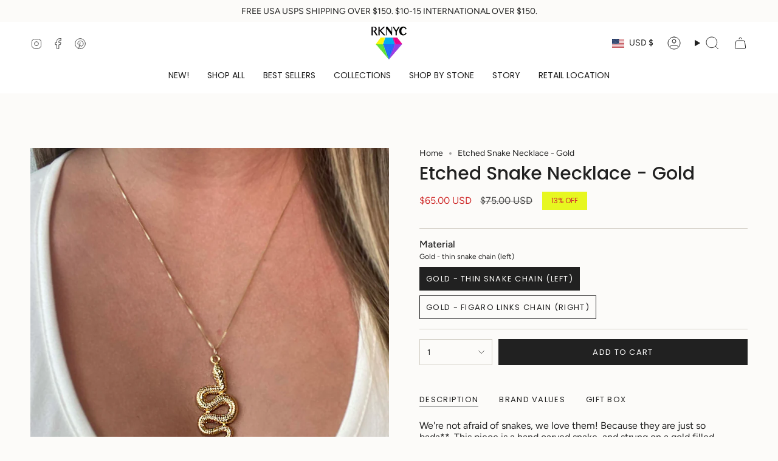

--- FILE ---
content_type: text/html; charset=utf-8
request_url: https://rknycjewelry.com/products/classic-snake-necklace?section_id=api-product-grid-item
body_size: 90
content:
<div id="shopify-section-api-product-grid-item" class="shopify-section">

<div data-api-content>
<grid-item
    class="grid-item product-item  product-item--centered product-item--outer-text  "
    id="product-item--api-product-grid-item-4529308860556"
    data-grid-item
    data-url="/products/classic-snake-necklace"
    data-swap-id="true"
    
  >
    <div class="product-item__image double__image" data-product-image>
      <a
        class="product-link"
        href="/products/classic-snake-necklace"
        aria-label="Etched Snake Necklace - Gold"
        data-product-link="/products/classic-snake-necklace"
      ><div class="product-item__bg" data-product-image-default><figure class="image-wrapper image-wrapper--cover lazy-image lazy-image--backfill is-loading" style="--aspect-ratio: 1;" data-aos="img-in"
  data-aos-delay="||itemAnimationDelay||"
  data-aos-duration="800"
  data-aos-anchor="||itemAnimationAnchor||"
  data-aos-easing="ease-out-quart"><img src="//rknycjewelry.com/cdn/shop/products/classicsnake.jpg?crop=center&amp;height=2000&amp;v=1613171239&amp;width=2000" alt="etched snake necklace 14k gold filled" width="2000" height="2000" loading="eager" srcset="//rknycjewelry.com/cdn/shop/products/classicsnake.jpg?v=1613171239&amp;width=136 136w, //rknycjewelry.com/cdn/shop/products/classicsnake.jpg?v=1613171239&amp;width=160 160w, //rknycjewelry.com/cdn/shop/products/classicsnake.jpg?v=1613171239&amp;width=180 180w, //rknycjewelry.com/cdn/shop/products/classicsnake.jpg?v=1613171239&amp;width=220 220w, //rknycjewelry.com/cdn/shop/products/classicsnake.jpg?v=1613171239&amp;width=254 254w, //rknycjewelry.com/cdn/shop/products/classicsnake.jpg?v=1613171239&amp;width=284 284w, //rknycjewelry.com/cdn/shop/products/classicsnake.jpg?v=1613171239&amp;width=292 292w, //rknycjewelry.com/cdn/shop/products/classicsnake.jpg?v=1613171239&amp;width=320 320w, //rknycjewelry.com/cdn/shop/products/classicsnake.jpg?v=1613171239&amp;width=480 480w, //rknycjewelry.com/cdn/shop/products/classicsnake.jpg?v=1613171239&amp;width=528 528w, //rknycjewelry.com/cdn/shop/products/classicsnake.jpg?v=1613171239&amp;width=640 640w, //rknycjewelry.com/cdn/shop/products/classicsnake.jpg?v=1613171239&amp;width=720 720w, //rknycjewelry.com/cdn/shop/products/classicsnake.jpg?v=1613171239&amp;width=960 960w, //rknycjewelry.com/cdn/shop/products/classicsnake.jpg?v=1613171239&amp;width=1080 1080w, //rknycjewelry.com/cdn/shop/products/classicsnake.jpg?v=1613171239&amp;width=1296 1296w, //rknycjewelry.com/cdn/shop/products/classicsnake.jpg?v=1613171239&amp;width=1512 1512w, //rknycjewelry.com/cdn/shop/products/classicsnake.jpg?v=1613171239&amp;width=1728 1728w, //rknycjewelry.com/cdn/shop/products/classicsnake.jpg?v=1613171239&amp;width=1950 1950w" sizes="500px" fetchpriority="high" class=" fit-cover is-loading ">
</figure>

&nbsp;</div><hover-images class="product-item__bg__under">
              <div class="product-item__bg__slider" data-hover-slider><div
                    class="product-item__bg__slide"
                    
                    data-hover-slide-touch
                  ><figure class="image-wrapper image-wrapper--cover lazy-image lazy-image--backfill is-loading" style="--aspect-ratio: 1;"><img src="//rknycjewelry.com/cdn/shop/products/classicsnake.jpg?crop=center&amp;height=2000&amp;v=1613171239&amp;width=2000" alt="etched snake necklace 14k gold filled" width="2000" height="2000" loading="lazy" srcset="//rknycjewelry.com/cdn/shop/products/classicsnake.jpg?v=1613171239&amp;width=136 136w, //rknycjewelry.com/cdn/shop/products/classicsnake.jpg?v=1613171239&amp;width=160 160w, //rknycjewelry.com/cdn/shop/products/classicsnake.jpg?v=1613171239&amp;width=180 180w, //rknycjewelry.com/cdn/shop/products/classicsnake.jpg?v=1613171239&amp;width=220 220w, //rknycjewelry.com/cdn/shop/products/classicsnake.jpg?v=1613171239&amp;width=254 254w, //rknycjewelry.com/cdn/shop/products/classicsnake.jpg?v=1613171239&amp;width=284 284w, //rknycjewelry.com/cdn/shop/products/classicsnake.jpg?v=1613171239&amp;width=292 292w, //rknycjewelry.com/cdn/shop/products/classicsnake.jpg?v=1613171239&amp;width=320 320w, //rknycjewelry.com/cdn/shop/products/classicsnake.jpg?v=1613171239&amp;width=480 480w, //rknycjewelry.com/cdn/shop/products/classicsnake.jpg?v=1613171239&amp;width=528 528w, //rknycjewelry.com/cdn/shop/products/classicsnake.jpg?v=1613171239&amp;width=640 640w, //rknycjewelry.com/cdn/shop/products/classicsnake.jpg?v=1613171239&amp;width=720 720w, //rknycjewelry.com/cdn/shop/products/classicsnake.jpg?v=1613171239&amp;width=960 960w, //rknycjewelry.com/cdn/shop/products/classicsnake.jpg?v=1613171239&amp;width=1080 1080w, //rknycjewelry.com/cdn/shop/products/classicsnake.jpg?v=1613171239&amp;width=1296 1296w, //rknycjewelry.com/cdn/shop/products/classicsnake.jpg?v=1613171239&amp;width=1512 1512w, //rknycjewelry.com/cdn/shop/products/classicsnake.jpg?v=1613171239&amp;width=1728 1728w, //rknycjewelry.com/cdn/shop/products/classicsnake.jpg?v=1613171239&amp;width=1950 1950w" sizes="500px" fetchpriority="high" class=" fit-cover is-loading ">
</figure>
</div><div
                    class="product-item__bg__slide"
                    
                      data-hover-slide
                    
                    data-hover-slide-touch
                  ><figure class="image-wrapper image-wrapper--cover lazy-image lazy-image--backfill is-loading" style="--aspect-ratio: 1;"><img src="//rknycjewelry.com/cdn/shop/products/largegoldsnakenecklaces.jpg?crop=center&amp;height=1757&amp;v=1613171239&amp;width=1757" alt="" width="1757" height="1757" loading="lazy" srcset="//rknycjewelry.com/cdn/shop/products/largegoldsnakenecklaces.jpg?v=1613171239&amp;width=136 136w, //rknycjewelry.com/cdn/shop/products/largegoldsnakenecklaces.jpg?v=1613171239&amp;width=160 160w, //rknycjewelry.com/cdn/shop/products/largegoldsnakenecklaces.jpg?v=1613171239&amp;width=180 180w, //rknycjewelry.com/cdn/shop/products/largegoldsnakenecklaces.jpg?v=1613171239&amp;width=220 220w, //rknycjewelry.com/cdn/shop/products/largegoldsnakenecklaces.jpg?v=1613171239&amp;width=254 254w, //rknycjewelry.com/cdn/shop/products/largegoldsnakenecklaces.jpg?v=1613171239&amp;width=284 284w, //rknycjewelry.com/cdn/shop/products/largegoldsnakenecklaces.jpg?v=1613171239&amp;width=292 292w, //rknycjewelry.com/cdn/shop/products/largegoldsnakenecklaces.jpg?v=1613171239&amp;width=320 320w, //rknycjewelry.com/cdn/shop/products/largegoldsnakenecklaces.jpg?v=1613171239&amp;width=480 480w, //rknycjewelry.com/cdn/shop/products/largegoldsnakenecklaces.jpg?v=1613171239&amp;width=528 528w, //rknycjewelry.com/cdn/shop/products/largegoldsnakenecklaces.jpg?v=1613171239&amp;width=640 640w, //rknycjewelry.com/cdn/shop/products/largegoldsnakenecklaces.jpg?v=1613171239&amp;width=720 720w, //rknycjewelry.com/cdn/shop/products/largegoldsnakenecklaces.jpg?v=1613171239&amp;width=960 960w, //rknycjewelry.com/cdn/shop/products/largegoldsnakenecklaces.jpg?v=1613171239&amp;width=1080 1080w, //rknycjewelry.com/cdn/shop/products/largegoldsnakenecklaces.jpg?v=1613171239&amp;width=1296 1296w, //rknycjewelry.com/cdn/shop/products/largegoldsnakenecklaces.jpg?v=1613171239&amp;width=1512 1512w, //rknycjewelry.com/cdn/shop/products/largegoldsnakenecklaces.jpg?v=1613171239&amp;width=1728 1728w" sizes="500px" fetchpriority="high" class=" fit-cover is-loading ">
</figure>
</div></div>
            </hover-images></a>

      <div class="badge-box-container align--top-left body-medium">

<span
  class="badge-box sale-box"
  data-aos="fade"
  data-aos-delay="||itemAnimationDelay||"
  data-aos-duration="800"
  data-aos-anchor="||itemAnimationAnchor||"
>
  Save up to 13%
</span>
</div>
    </div>

    <div
      class="product-information"
      style="--swatch-size: var(--swatch-size-filters);"
      data-product-information
    >
      <div class="product-item__info body-medium">
        <a class="product-link" href="/products/classic-snake-necklace" data-product-link="/products/classic-snake-necklace">
          <p class="product-item__title">Etched Snake Necklace - Gold</p>

          <div class="product-item__price__holder"><div class="product-item__price" data-product-price>
<span class="price sale">
  
    <span class="new-price">
      
<span class=money>$65.00 USD</span>
</span>
    
      <span class="old-price"><span class=money>$75.00 USD</span></span>
    
  
</span>

</div>
          </div>
        </a>
</div>
    </div>
  </grid-item></div></div>

--- FILE ---
content_type: text/javascript
request_url: https://rknycjewelry.com/cdn/shop/t/26/assets/theme.js?v=122998032327029019861764418940
body_size: 30780
content:
/*
* @license
* Broadcast Theme (c) Presidio Creative
*
* The contents of this file should not be modified.
* add any minor changes to assets/custom.js
*
*/
!function(t){"use strict";!function(){const t={NODE_ENV:"production"};try{if(process)return process.env=Object.assign({},process.env),void Object.assign(process.env,t)}catch(t){}globalThis.process={env:t}}(),window.theme=window.theme||{},window.theme.sizes={mobile:480,small:750,large:990,widescreen:1400},window.theme.focusable='button, [href], input, select, textarea, [tabindex]:not([tabindex="-1"])',window.theme.getWindowWidth=function(){return document.documentElement.clientWidth||document.body.clientWidth||window.innerWidth},window.theme.getWindowHeight=function(){return document.documentElement.clientHeight||document.body.clientHeight||window.innerHeight},window.theme.isMobile=function(){return window.theme.getWindowWidth()<window.theme.sizes.small};window.theme.PUB_SUB_EVENTS={cartUpdate:"cart-update",quantityUpdate:"quantity-update",optionValueSelectionChange:"option-value-selection-change",variantChange:"variant-change",cartError:"cart-error"};let e={};window.publish=function(t,s){if(e[t]){const i=e[t].map((t=>t(s)));return Promise.all(i)}return Promise.resolve()},window.subscribe=function(t,s){return void 0===e[t]&&(e[t]=[]),e[t]=[...e[t],s],function(){e[t]=e[t].filter((t=>t!==s))}};window.theme.formatMoney=function(t,e){"string"==typeof t&&(t=t.replace(".",""));let s="";const i=/\{\{\s*(\w+)\s*\}\}/,o=e||"${{amount}}";function n(t,e=2,s=",",i="."){if(isNaN(t)||null==t)return 0;const o=(t=(t/100).toFixed(e)).split(".");return o[0].replace(/(\d)(?=(\d\d\d)+(?!\d))/g,`$1${s}`)+(o[1]?i+o[1]:"")}switch(o.match(i)[1]){case"amount":s=n(t,2);break;case"amount_no_decimals":s=n(t,0);break;case"amount_with_comma_separator":s=n(t,2,".",",");break;case"amount_no_decimals_with_comma_separator":s=n(t,0,".",",");break;case"amount_with_apostrophe_separator":s=n(t,2,"'",".");break;case"amount_no_decimals_with_space_separator":s=n(t,0," ","");break;case"amount_with_space_separator":s=n(t,2," ",",");break;case"amount_with_period_and_space_separator":s=n(t,2," ",".")}return o.replace(i,s)},window.theme.debounce=function(t,e){let s;return function(){if(t){const i=()=>t.apply(this,arguments);clearTimeout(s),s=setTimeout(i,e)}}};let s=n(),i=!0;function o(){const{windowHeight:t,headerHeight:e,logoHeight:o,footerHeight:r,collectionNavHeight:a}=window.theme.readHeights(),l=n();(!i||l!==s||window.innerWidth>window.theme.sizes.mobile)&&(document.documentElement.style.setProperty("--full-height",`${t}px`),document.documentElement.style.setProperty("--three-quarters",t*(3/4)+"px"),document.documentElement.style.setProperty("--two-thirds",t*(2/3)+"px"),document.documentElement.style.setProperty("--one-half",t/2+"px"),document.documentElement.style.setProperty("--one-third",t/3+"px"),s=l,i=!1),document.documentElement.style.setProperty("--collection-nav-height",`${a}px`),document.documentElement.style.setProperty("--header-height",`${e}px`),document.documentElement.style.setProperty("--footer-height",`${r}px`),document.documentElement.style.setProperty("--content-full",t-e-o/2+"px"),document.documentElement.style.setProperty("--content-min",t-e-r+"px")}function n(){return window.matchMedia("(orientation: portrait)").matches?"portrait":window.matchMedia("(orientation: landscape)").matches?"landscape":void 0}function r(t){const e=document.querySelector(t);return e?e.offsetHeight:0}window.theme.readHeights=function(){const t={};return t.windowHeight=Math.min(window.screen.height,window.innerHeight),t.footerHeight=r('[data-section-type*="footer"]'),t.headerHeight=r("[data-header-height]"),t.stickyHeaderHeight=document.querySelector("[data-header-sticky]")?t.headerHeight:0,t.collectionNavHeight=r("[data-collection-nav]"),t.logoHeight=function(){const t=r("[data-footer-logo]");return t>0?t+20:0}(),t},o(),window.addEventListener("DOMContentLoaded",o),document.addEventListener("theme:resize",o),document.addEventListener("shopify:section:load",o),window.theme.pauseAllMedia=function(){document.querySelectorAll('[data-host="youtube"]').forEach((t=>{t.contentWindow.postMessage('{"event":"command","func":"pauseVideo","args":""}',"*")})),document.querySelectorAll('[data-host="vimeo"]').forEach((t=>{t.contentWindow.postMessage('{"method":"pause"}',"*")})),document.querySelectorAll("video").forEach((t=>t.pause())),document.querySelectorAll("product-model").forEach((t=>{t.modelViewerUI&&t.modelViewerUI.pause()}))},window.theme.scrollTo=t=>{const e=document.querySelector("[data-header-sticky]")?document.querySelector("[data-header-height]").offsetHeight:0;window.scrollTo({top:t+window.scrollY-e,left:0,behavior:"smooth"})};const a={},l={forceFocus(t,e){e=e||{};var s=t.tabIndex;t.tabIndex=-1,t.dataset.tabIndex=s,t.focus(),void 0!==e.className&&t.classList.add(e.className),t.addEventListener("blur",(function i(o){o.target.removeEventListener(o.type,i),t.tabIndex=s,delete t.dataset.tabIndex,void 0!==e.className&&t.classList.remove(e.className)}))},focusHash(t){t=t||{};var e=window.location.hash,s=document.getElementById(e.slice(1));if(s&&t.ignore&&s.matches(t.ignore))return!1;e&&s&&this.forceFocus(s,t)},bindInPageLinks(t){return t=t||{},Array.prototype.slice.call(document.querySelectorAll('a[href^="#"]')).filter((e=>{if("#"===e.hash||""===e.hash)return!1;if(t.ignore&&e.matches(t.ignore))return!1;if(s=e.hash.substr(1),null===document.getElementById(s))return!1;var s,i=document.querySelector(e.hash);return!!i&&(e.addEventListener("click",(()=>{this.forceFocus(i,t)})),!0)}))},focusable(t){return Array.prototype.slice.call(t.querySelectorAll("[tabindex],[draggable],a[href],area,button:enabled,input:not([type=hidden]):enabled,object,select:enabled,textarea:enabled")).filter((t=>!(!(t.offsetWidth||t.offsetHeight||t.getClientRects().length)||!this.isVisible(t))))},trapFocus(t,e){e=e||{};var s=this.focusable(t),i=e.elementToFocus||t,o=s[0],n=s[s.length-1];this.removeTrapFocus(),a.focusin=function(e){t!==e.target&&!t.contains(e.target)&&o&&o===e.target&&o.focus(),e.target!==t&&e.target!==n&&e.target!==o||document.addEventListener("keydown",a.keydown)},a.focusout=function(){document.removeEventListener("keydown",a.keydown)},a.keydown=function(e){"Tab"===e.code&&(e.target!==n||e.shiftKey||(e.preventDefault(),o.focus()),e.target!==t&&e.target!==o||!e.shiftKey||(e.preventDefault(),n.focus()))},document.addEventListener("focusout",a.focusout),document.addEventListener("focusin",a.focusin),this.forceFocus(i,e)},removeTrapFocus(){document.removeEventListener("focusin",a.focusin),document.removeEventListener("focusout",a.focusout),document.removeEventListener("keydown",a.keydown)},autoFocusLastElement(){window.a11y.lastElement&&document.body.classList.contains("is-focused")&&setTimeout((()=>{var t;null===(t=window.a11y.lastElement)||void 0===t||t.focus()}))},accessibleLinks(t,e){if("string"!=typeof t)throw new TypeError(t+" is not a String.");if(0!==(t=document.querySelectorAll(t)).length){(e=e||{}).messages=e.messages||{};var s,i,o,n={newWindow:e.messages.newWindow||"Opens in a new window.",external:e.messages.external||"Opens external website.",newWindowExternal:e.messages.newWindowExternal||"Opens external website in a new window."},r=e.prefix||"a11y",a={newWindow:r+"-new-window-message",external:r+"-external-message",newWindowExternal:r+"-new-window-external-message"};t.forEach((t=>{var e=t.getAttribute("target"),s=t.getAttribute("rel"),i=function(t){return t.hostname!==window.location.hostname}(t),o="_blank"===e,n=null===s||-1===s.indexOf("noopener");if(o&&n){var r=null===s?"noopener":s+" noopener";t.setAttribute("rel",r)}i&&o?t.setAttribute("aria-describedby",a.newWindowExternal):i?t.setAttribute("aria-describedby",a.external):o&&t.setAttribute("aria-describedby",a.newWindow)})),s=n,i=document.createElement("ul"),o=Object.keys(s).reduce(((t,e)=>t+"<li id="+a[e]+">"+s[e]+"</li>"),""),i.setAttribute("hidden",!0),i.innerHTML=o,document.body.appendChild(i)}},isVisible(t){var e=window.getComputedStyle(t);return"none"!==e.display&&"hidden"!==e.visibility}};window.theme=window.theme||{},window.theme.a11y=l,window.theme.throttle=(t,e)=>{let s,i;return function o(...n){const r=Date.now();i=clearTimeout(i),!s||r-s>=e?(t.apply(null,n),s=r):i=setTimeout(o.bind(null,...n),e-(r-s))}};let d=class extends HTMLElement{connectedCallback(){this.validateQtyRules(),this.quantityUpdateUnsubscriber=subscribe(theme.PUB_SUB_EVENTS.quantityUpdate,this.validateQtyRules.bind(this))}disconnectedCallback(){this.quantityUpdateUnsubscriber&&this.quantityUpdateUnsubscriber()}onInputChange(t){this.validateQtyRules(),this.input&&"updates[]"===this.input.name&&this.updateCart()}onButtonClick(t){var e,s;t.preventDefault();const i=this.input.value,o="BUTTON"===t.target.nodeName?t.target:t.target.closest("button"),n=o?o.name:void 0,r="decrease"===n||"minus"===n;var a,l;"increase"===n||"plus"===n?parseInt(null===(a=this.input)||void 0===a||null===(l=a.dataset)||void 0===l?void 0:l.min)>parseInt(this.input.step)&&0==this.input.value?this.input.value=this.input.dataset.min:this.input.stepUp():r&&this.input.stepDown();i!==this.input.value&&this.input.dispatchEvent(this.changeEvent),(null===(e=this.input)||void 0===e||null===(s=e.dataset)||void 0===s?void 0:s.min)===i&&r&&(this.input.value=parseInt(this.input.min))}validateQtyRules(){const t=parseInt(this.input.value);if(this.input.min){const e=this.querySelector(".quantity__button[name='minus']")||this.querySelector(".quantity__button[name='decrease']");e&&e.classList.toggle("disabled",parseInt(t)<=parseInt(this.input.min))}if(this.input.max){const e=parseInt(this.input.max),s=this.querySelector(".quantity__button[name='plus']")||this.querySelector(".quantity__button[name='increase']");s&&s.classList.toggle("disabled",t>=e)}}updateCart(){this.input&&""!==this.input.value&&this.dispatchEvent(new CustomEvent("theme:cart:update",{bubbles:!0,detail:{id:this.input.dataset.id,quantity:this.input.value}}))}constructor(){var t,e,s;super(),s=void 0,(e="quantityUpdateUnsubscriber")in(t=this)?Object.defineProperty(t,e,{value:s,enumerable:!0,configurable:!0,writable:!0}):t[e]=s,this.input=this.querySelector("input"),this.changeEvent=new Event("change",{bubbles:!0}),this.input.addEventListener("change",this.onInputChange.bind(this)),this.querySelectorAll("button").forEach((t=>t.addEventListener("click",this.onButtonClick.bind(this))))}};customElements.define("quantity-input",d);function c(){if(document.querySelector("cart-items"))return;const t=document.createElement("cart-items");document.body.appendChild(t)}function h(t){t.querySelectorAll(".form-field").forEach((t=>{const e=t.querySelector("label"),s=t.querySelector("input, textarea");e&&s&&(s.addEventListener("keyup",(t=>{""!==t.target.value?e.classList.add("label--float"):e.classList.remove("label--float")})),s.value&&s.value.length&&e.classList.add("label--float"))}))}window.HTMLUpdateUtility=class t{static viewTransition(e,s,i=[],o=[]){null==i||i.forEach((t=>t(s)));const n=document.createElement("div");t.setInnerHTML(n,s.outerHTML);const r=n.firstChild,a=Date.now();e.querySelectorAll("[id], [form]").forEach((t=>{t.id&&(t.id=`${t.id}-${a}`),t.form&&t.setAttribute("form",`${t.form.getAttribute("id")}-${a}`)})),e.parentNode.insertBefore(r,e),e.style.display="none",null==o||o.forEach((t=>t(r))),setTimeout((()=>e.remove()),500)}static setInnerHTML(t,e){t.innerHTML=e,t.querySelectorAll("script").forEach((t=>{const e=document.createElement("script");Array.from(t.attributes).forEach((t=>{e.setAttribute(t.name,t.value)})),e.appendChild(document.createTextNode(t.innerHTML)),t.parentNode.replaceChild(e,t)}))}};let u=window.theme.getWindowWidth(),m=window.theme.getWindowHeight();let p=window.scrollY,v=null,g=null,b=null,w=null,y=0;function E(e){setTimeout((()=>{y&&clearTimeout(y),t.disablePageScroll(e.detail,{allowTouchMove:t=>"TEXTAREA"===t.tagName}),document.documentElement.setAttribute("data-scroll-locked","")}))}function f(t){const e=t.detail;e?y=setTimeout(L,e):L()}function L(){t.clearQueueScrollLocks(),t.enablePageScroll(),document.documentElement.removeAttribute("data-scroll-locked")}const S=(t,e="",s)=>{const i=s||document.createElement("div");return i.classList.add(e),t.parentNode.insertBefore(i,t),i.appendChild(t)};function A(t){t.querySelectorAll(".rte table").forEach((t=>{S(t,"rte__table-wrapper"),t.setAttribute("data-scroll-lock-scrollable","")}));t.querySelectorAll('.rte iframe[src*="youtube.com/embed"], .rte iframe[src*="player.vimeo"], .rte iframe#admin_bar_iframe').forEach((t=>{S(t,"rte__video-wrapper")}))}function k(t){const e=t.querySelectorAll("[data-aria-toggle]");e.length&&e.forEach((t=>{t.addEventListener("click",(function(t){t.preventDefault();const e=t.currentTarget;e.setAttribute("aria-expanded","false"==e.getAttribute("aria-expanded")?"true":"false");const s=e.getAttribute("aria-controls"),i=document.querySelector(`#${s}`),o=()=>{i.classList.remove("expanding"),i.removeEventListener("transitionend",o)},n=()=>{i.classList.add("expanding"),i.removeEventListener("transitionstart",n)};i.addEventListener("transitionstart",n),i.addEventListener("transitionend",o),i.classList.toggle("expanded")}))}))}const C="is-loading",q="img.is-loading";const T="[data-aos]:not(.aos-animate)",M="[data-aos-anchor]",x="[data-aos]:not([data-aos-anchor]):not(.aos-animate)",H="aos-animate",I={attributes:!1,childList:!0,subtree:!0};let P=[];const D=t=>{for(const e of t)if("childList"===e.type){const t=e.target,s=t.querySelectorAll(T),i=t.querySelectorAll(M);s.length&&s.forEach((t=>{O.observe(t)})),i.length&&B(i)}},O=new IntersectionObserver(((t,e)=>{t.forEach((t=>{t.isIntersecting&&(t.target.classList.add(H),e.unobserve(t.target))}))}),{root:null,rootMargin:"0px",threshold:[0,.1,.25,.5,.75,1]}),F=new IntersectionObserver(((t,e)=>{t.forEach((t=>{if(t.intersectionRatio){const s=t.target.querySelectorAll(T);s.length&&s.forEach((t=>{t.classList.add(H)})),e.unobserve(t.target);const i=P.indexOf("#"+t.target.id);-1!==i&&P.splice(i,1)}}))}),{root:null,rootMargin:"0px",threshold:[.1,.25,.5,.75,1]});function B(t){t.length&&!Shopify.visualPreviewMode&&t.forEach((t=>{const e=t.dataset.aosAnchor;if(e&&-1===P.indexOf(e)){const t=document.querySelector(e);t&&(F.observe(t),P.push(e))}}))}window.requestIdleCallback=window.requestIdleCallback||function(t){var e=Date.now();return setTimeout((function(){t({didTimeout:!1,timeRemaining:function(){return Math.max(0,50-(Date.now()-e))}})}),1)},window.cancelIdleCallback=window.cancelIdleCallback||function(t){clearTimeout(t)},window.theme.settings.enableAnimations&&(!function(){const t=document.querySelectorAll(x);t.length&&t.forEach((t=>{O.observe(t)}))}(),function(){const t=document.querySelectorAll(M);t.length&&B(t)}(),new MutationObserver(D).observe(document.body,I),document.addEventListener("shopify:section:unload",(t=>{var e;const s="#"+(null===(e=t.target.querySelector("[data-section-id]"))||void 0===e?void 0:e.id),i=P.indexOf(s);-1!==i&&P.splice(i,1)}))),window.addEventListener("resize",window.theme.debounce((function(){document.dispatchEvent(new CustomEvent("theme:resize",{bubbles:!0})),u!==window.theme.getWindowWidth()&&(document.dispatchEvent(new CustomEvent("theme:resize:width",{bubbles:!0})),u=window.theme.getWindowWidth()),m!==window.theme.getWindowHeight()&&(document.dispatchEvent(new CustomEvent("theme:resize:height",{bubbles:!0})),m=window.theme.getWindowHeight())}),50)),function(){let t;window.addEventListener("scroll",(function(){t&&window.cancelAnimationFrame(t),t=window.requestAnimationFrame((function(){!function(){const t=window.scrollY;t>p?(g=!0,v=!1):t<p?(g=!1,v=!0):(v=null,g=null),p=t,document.dispatchEvent(new CustomEvent("theme:scroll",{detail:{up:v,down:g,position:t},bubbles:!1})),v&&!b&&document.dispatchEvent(new CustomEvent("theme:scroll:up",{detail:{position:t},bubbles:!1})),g&&!w&&document.dispatchEvent(new CustomEvent("theme:scroll:down",{detail:{position:t},bubbles:!1})),w=g,b=v}()}))}),{passive:!0}),window.addEventListener("theme:scroll:lock",E),window.addEventListener("theme:scroll:unlock",f)}(),"ontouchstart"in window||navigator.maxTouchPoints>0||navigator.msMaxTouchPoints>0?(document.documentElement.className=document.documentElement.className.replace("no-touch","supports-touch"),window.theme.touch=!0):window.theme.touch=!1,document.addEventListener("load",(t=>{"img"==t.target.tagName.toLowerCase()&&t.target.classList.contains(C)&&(t.target.classList.remove(C),t.target.parentNode.classList.remove(C),t.target.parentNode.parentNode.classList.contains(C)&&t.target.parentNode.parentNode.classList.remove(C))}),!0),window.addEventListener("DOMContentLoaded",(()=>{k(document),h(document),A(document),document.querySelectorAll(q).forEach((t=>{t.complete&&(t.classList.remove(C),t.parentNode.classList.remove(C),t.parentNode.parentNode.classList.contains(C)&&t.parentNode.parentNode.classList.remove(C))})),document.body.classList.add("is-loaded"),c(),requestIdleCallback((()=>{Shopify.visualPreviewMode&&document.documentElement.classList.add("preview-mode")}))})),document.addEventListener("shopify:section:load",(t=>{const e=t.target;h(e),A(e),k(document)}));const $="is-focused",_="[data-skip-content]",R='a[href="#"]';function W(t){this.status=t.status||null,this.headers=t.headers||null,this.json=t.json||null,this.body=t.body||null}window.a11y=new class{init(){this.a11y=window.theme.a11y,this.html=document.documentElement,this.body=document.body,this.inPageLink=document.querySelector(_),this.linkesWithOnlyHash=document.querySelectorAll(R),this.a11y.focusHash(),this.a11y.bindInPageLinks(),this.clickEvents(),this.focusEvents()}clickEvents(){this.inPageLink&&this.inPageLink.addEventListener("click",(t=>{t.preventDefault()})),this.linkesWithOnlyHash&&this.linkesWithOnlyHash.forEach((t=>{t.addEventListener("click",(t=>{t.preventDefault()}))}))}focusEvents(){document.addEventListener("mousedown",(()=>{this.body.classList.remove($)})),document.addEventListener("keyup",(t=>{"Tab"===t.code&&this.body.classList.add($)}))}constructor(){this.init()}},window.theme.waitForAnimationEnd=function(t){return new Promise((e=>{null==t||t.addEventListener("animationend",(function s(i){i.target==t&&(t.removeEventListener("animationend",s),e())}))}))},window.theme.waitForAllAnimationsEnd=function(t){return new Promise(((e,s)=>{const i=t.querySelectorAll("[data-aos]");let o=0;function n(t){o++,o===i.length&&e(),t.target.removeEventListener("animationend",n)}i.forEach((t=>{t.addEventListener("animationend",n)})),o||s()}))},W.prototype=Error.prototype;const N="is-animated",U="is-added",V="is-disabled",z="is-empty",j="is-hidden",X="is-hiding",K="is-loading",Q="is-open",Y="is-removed",G="is-success",J="is-visible",Z="is-expanded",tt="is-updated",et="variant--soldout",st="variant--unavailable",it={apiContent:"[data-api-content]",apiLineItems:"[data-api-line-items]",apiUpsellItems:"[data-api-upsell-items]",apiBundleItems:"[data-api-bundle-items]",apiCartPrice:"[data-api-cart-price]",animation:"[data-animation]",buttonSkipUpsellProduct:"[data-skip-upsell-product]",cartBarAdd:"[data-cart-bar-add-to-cart]",cartCloseError:"[data-cart-error-close]",cartDrawer:"cart-drawer",cartDrawerClose:"[data-cart-drawer-close]",cartEmpty:"[data-cart-empty]",cartErrors:"[data-cart-errors]",cartItemRemove:"[data-item-remove]",cartPage:"[data-cart-page]",cartForm:"[data-cart-form]",cartTermsCheckbox:"[data-cart-acceptance-checkbox]",cartCheckoutButtonWrapper:"[data-cart-checkout-buttons]",cartCheckoutButton:"[data-cart-checkout-button]",cartTotal:"[data-cart-total]",checkoutButtons:"[data-checkout-buttons]",errorMessage:"[data-error-message]",formCloseError:"[data-close-error]",formErrorsContainer:"[data-cart-errors-container]",formWrapper:"[data-form-wrapper]",freeShipping:"[data-free-shipping]",freeShippingGraph:"[data-progress-graph]",freeShippingProgress:"[data-progress-bar]",headerWrapper:"[data-header-wrapper]",item:"[data-item]",itemsHolder:"[data-items-holder]",leftToSpend:"[data-left-to-spend]",navDrawer:"[data-drawer]",outerSection:"[data-section-id]",priceHolder:"[data-cart-price-holder]",quickAddHolder:"[data-quick-add-holder]",quickAddModal:"[data-quick-add-modal]",qtyInput:'input[name="updates[]"]',upsellProductsHolder:"[data-upsell-products]",bundleProductsHolder:"[data-bundle-products]",upsellWidget:"[data-upsell-widget]",bundleWidget:"[data-bundle-widget]",termsErrorMessage:"[data-terms-error-message]",collapsibleBody:"[data-collapsible-body]",discountInput:"[data-discount-input]",discountField:"[data-discount-field]",discountButton:"[data-apply-discount]",discountBody:"[data-discount-body]",discountCode:"[data-discount-code]",discountErrorMessage:"[data-discount-error-message]",removeDiscount:"[data-remove-discount]"},ot="data-cart-total",nt="disabled",rt="data-free-shipping",at="data-free-shipping-limit",lt="data-item",dt="data-item-index",ct="data-item-title",ht="open",ut="data-quick-add-holder",mt="data-scroll-locked",pt="data-upsell-auto-open",vt="data-max-inventory-reached",gt="data-error-message-position";let bt=class extends HTMLElement{connectedCallback(){this.cartPage=document.querySelector(it.cartPage),this.cartForm=document.querySelector(it.cartForm),this.cartDrawer=document.querySelector(it.cartDrawer),this.cartEmpty=document.querySelector(it.cartEmpty),this.cartTermsCheckbox=document.querySelector(it.cartTermsCheckbox),this.cartCheckoutButtonWrapper=document.querySelector(it.cartCheckoutButtonWrapper),this.cartCheckoutButton=document.querySelector(it.cartCheckoutButton),this.checkoutButtons=document.querySelector(it.checkoutButtons),this.itemsHolder=document.querySelector(it.itemsHolder),this.priceHolder=document.querySelector(it.priceHolder),this.items=document.querySelectorAll(it.item),this.cartTotal=document.querySelector(it.cartTotal),this.freeShipping=document.querySelectorAll(it.freeShipping),this.cartErrorHolder=document.querySelector(it.cartErrors),this.cartCloseErrorMessage=document.querySelector(it.cartCloseError),this.headerWrapper=document.querySelector(it.headerWrapper),this.navDrawer=document.querySelector(it.navDrawer),this.upsellProductsHolder=document.querySelector(it.upsellProductsHolder),this.bundleProductsHolder=document.querySelector(it.bundleProductsHolder),this.subtotal=window.theme.subtotal,this.discountInput=document.querySelector(it.discountInput),this.discountField=document.querySelector(it.discountField),this.discountButton=document.querySelector(it.discountButton),this.hasDiscountBlock=!!document.querySelector(it.discountButton),this.discountErrorMessage=document.querySelector(it.discountErrorMessage),this.existingDiscountCodes=[],this.discounts=document.querySelectorAll(it.discountBody),this.cart=this.cartDrawer||this.cartPage,this.hasDiscountBlock&&(this.discountButton.addEventListener("click",(t=>{t.preventDefault();const e=this.discountInput.value.trim();this.discountInput.value="",e&&this.applyDiscount(e)})),this.bindDiscountEventListeners()),this.animateItems=this.animateItems.bind(this),this.addToCart=this.addToCart.bind(this),this.cartAddEvent=this.cartAddEvent.bind(this),this.updateProgress=this.updateProgress.bind(this),this.onCartDrawerClose=this.onCartDrawerClose.bind(this),document.addEventListener("theme:cart:add",this.cartAddEvent),document.addEventListener("theme:announcement:init",this.updateProgress),"drawer"==theme.settings.cartType&&(document.addEventListener("theme:cart-drawer:open",this.animateItems),document.addEventListener("theme:cart-drawer:close",this.onCartDrawerClose)),this.skipUpsellProductsArray=[],this.skipBundleProductsArray=[],this.skipUpsellOrBundleProductEvent(),this.checkSkippedUpsellOrBundleProductsFromStorage(),this.toggleCartUpsellOrBundleWidgetVisibility(),this.circumference=28*Math.PI,this.freeShippingLimit=this.freeShipping.length?100*Number(this.freeShipping[0].getAttribute(at))*window.Shopify.currency.rate:0,this.freeShippingMessageHandle(this.subtotal),this.updateProgress(),this.build=this.build.bind(this),this.updateCart=this.updateCart.bind(this),this.productAddCallback=this.productAddCallback.bind(this),this.formSubmitHandler=window.theme.throttle(this.formSubmitHandler.bind(this),50),this.cartPage&&this.animateItems(),this.cart&&(this.hasItemsInCart=this.hasItemsInCart.bind(this),this.cartCount=this.getCartItemCount()),this.toggleClassesOnContainers=this.toggleClassesOnContainers.bind(this),this.totalItems=this.items.length,this.showCannotAddMoreInCart=!1,this.cartUpdateFailed=!1,this.discountError=!1,this.cartEvents(),this.cartRemoveEvents(),this.cartUpdateEvents(),document.addEventListener("theme:product:add",this.productAddCallback),document.addEventListener("theme:product:add-error",this.productAddCallback),document.addEventListener("theme:cart:refresh",this.getCart.bind(this))}disconnectedCallback(){document.removeEventListener("theme:cart:add",this.cartAddEvent),document.removeEventListener("theme:cart:refresh",this.cartAddEvent),document.removeEventListener("theme:announcement:init",this.updateProgress),document.removeEventListener("theme:product:add",this.productAddCallback),document.removeEventListener("theme:product:add-error",this.productAddCallback),document.documentElement.hasAttribute(mt)&&document.dispatchEvent(new CustomEvent("theme:scroll:unlock",{bubbles:!0}))}onCartDrawerClose(){var t,e;(this.resetAnimatedItems(),(null===(t=this.cartDrawer)||void 0===t?void 0:t.classList.contains(Q))&&this.cart.classList.remove(tt),this.cartEmpty.classList.remove(tt),this.cartErrorHolder.classList.remove(Z),this.cart.querySelectorAll(it.animation).forEach((t=>{const e=()=>{t.classList.remove(X),t.removeEventListener("animationend",e)};t.classList.add(X),t.addEventListener("animationend",e)})),this.hasDiscountBlock)&&(null===(e=this.discountErrorMessage)||void 0===e||e.classList.add("hidden"))}cartUpdateEvents(){this.items=document.querySelectorAll(it.item),this.items.forEach((t=>{t.addEventListener("theme:cart:update",(e=>{this.updateCart({id:e.detail.id,quantity:e.detail.quantity},t)}))}))}cartRemoveEvents(){document.querySelectorAll(it.cartItemRemove).forEach((t=>{const e=t.closest(it.item);t.addEventListener("click",(s=>{s.preventDefault(),t.classList.contains(V)||this.updateCart({id:t.dataset.id,quantity:0},e)}))})),this.cartCloseErrorMessage&&this.cartCloseErrorMessage.addEventListener("click",(t=>{t.preventDefault(),this.cartErrorHolder.classList.remove(Z)}))}cartAddEvent(t){let e="",s=t.detail.button;if(s.hasAttribute("disabled"))return;const i=s.form||s.closest("form");if(!i.checkValidity())return void i.reportValidity();if(e=new FormData(i),null!==i&&i.querySelector('[type="file"]'))return;"drawer"===theme.settings.cartType&&this.cartDrawer&&t.preventDefault();const o=i.getAttribute(vt),n=i.getAttribute(gt);this.showCannotAddMoreInCart=!1,"true"===o&&"cart"===n&&(this.showCannotAddMoreInCart=!0),this.addToCart(e,s)}bindDiscountEventListeners(){this.hasDiscountBlock&&(this.discounts=document.querySelectorAll(it.discountBody),this.discounts.forEach((t=>{const e=t.dataset.discountCode;this.existingDiscountCodes.includes(e)||this.existingDiscountCodes.push(e);const s=t.querySelector(it.removeDiscount);s&&(s.removeEventListener("click",this.handleRemoveDiscount),s.addEventListener("click",(t=>{t.preventDefault(),this.removeDiscount(e)})))})))}applyDiscount(t){if(this.existingDiscountCodes.includes(t))return this.discountErrorMessage.classList.remove("hidden"),void(this.discountErrorMessage.textContent=window.theme.strings.discount_already_applied);this.existingDiscountCodes.push(t),this.updateCartDiscounts(this.existingDiscountCodes.join(","))}removeDiscount(t){this.existingDiscountCodes.includes(t)&&(this.existingDiscountCodes=this.existingDiscountCodes.filter((e=>e!==t)),this.updateCartDiscounts(this.existingDiscountCodes.join(",")))}updateCartDiscounts(t){var e;const s=null===(e=t.split(",").filter((t=>t)).pop())||void 0===e?void 0:e.trim();this.disableCartButtons(),this.discountErrorMessage.classList.add("hidden"),fetch(window.theme.routes.cart_update_url,{method:"POST",headers:{"Content-Type":"application/json",Accept:"application/json"},body:JSON.stringify({discount:t})}).then((t=>{if(!t.ok)throw new Error(`HTTP error! status: ${t.status}`);return t.text()})).then((t=>{let e;try{e=JSON.parse(t)}catch(e){throw console.error("Failed to parse cart update response:",t),new Error("Invalid JSON response from server.")}if(s){e.discount_codes&&Array.isArray(e.discount_codes)&&e.discount_codes.some((t=>t.code===s&&t.applicable))?this.discountError=!1:(this.discountError=!0,this.existingDiscountCodes=this.existingDiscountCodes.filter((t=>t!==s)))}else this.discountError=!1;this.getCart()})).catch((t=>{console.log(t)}))}cartEvents(){this.cartTermsCheckbox&&(this.cartTermsCheckbox.removeEventListener("change",this.formSubmitHandler),this.cartCheckoutButtonWrapper.removeEventListener("click",this.formSubmitHandler),this.cartForm.removeEventListener("submit",this.formSubmitHandler),this.cartTermsCheckbox.addEventListener("change",this.formSubmitHandler),this.cartCheckoutButtonWrapper.addEventListener("click",this.formSubmitHandler),this.cartForm.addEventListener("submit",this.formSubmitHandler))}formSubmitHandler(){const t=document.querySelector(it.cartTermsCheckbox).checked,e=document.querySelector(it.termsErrorMessage);if(t)e.classList.remove(Z),this.cartCheckoutButton.removeAttribute(nt);else{if(document.querySelector(it.termsErrorMessage).length>0)return;e.innerText=theme.strings.cartAcceptanceError,this.cartCheckoutButton.setAttribute(nt,!0),e.classList.add(Z)}}formErrorsEvents(t){const e=t.querySelector(it.formCloseError);null==e||e.addEventListener("click",(e=>{e.preventDefault(),t&&t.classList.remove(J)}))}getCart(){fetch(theme.routes.cart_url+"?section_id=api-cart-items").then(this.cartErrorsHandler).then((t=>t.text())).then((t=>{const e=document.createElement("div");e.innerHTML=t;const s=e.querySelector(it.apiContent);this.build(s)})).catch((t=>console.log(t)))}addToCart(t,e){this.cart&&this.cart.classList.add(K);const s=null==e?void 0:e.closest(it.quickAddHolder);e&&(e.classList.add(K),e.disabled=!0),s&&s.classList.add(J),fetch(theme.routes.cart_add_url,{method:"POST",headers:{"X-Requested-With":"XMLHttpRequest",Accept:"application/javascript"},body:t}).then((t=>t.json())).then((t=>{t.status&&(this.addToCartError(t,e),e&&(e.classList.remove(K),e.disabled=!1),!this.showCannotAddMoreInCart)||(this.cart?(e&&(e.classList.remove(K),e.classList.add(U),e.dispatchEvent(new CustomEvent("theme:product:add",{detail:{response:t,button:e},bubbles:!0}))),"page"===theme.settings.cartType&&(window.location=theme.routes.cart_url),this.getCart()):window.location=theme.routes.cart_url)})).catch((t=>{this.addToCartError(t,e),this.enableCartButtons()}))}updateCart(t={},e=null){this.cart.classList.add(K);let s=t.quantity;null!==e&&(s?e.classList.add(K):e.classList.add(Y)),this.disableCartButtons();const i=this.cart.querySelector(`[${lt}="${t.id}"]`)||e,o=(null==i?void 0:i.hasAttribute(dt))?parseInt(i.getAttribute(dt)):0,n=(null==i?void 0:i.hasAttribute(ct))?i.getAttribute(ct):null;if(0===o)return;const r={line:o,quantity:s};fetch(theme.routes.cart_change_url,{method:"post",headers:{"Content-Type":"application/json",Accept:"application/json"},body:JSON.stringify(r)}).then((t=>t.text())).then((t=>{if(JSON.parse(t).errors)return this.cartUpdateFailed=!0,this.updateErrorText(n),this.toggleErrorMessage(),this.resetLineItem(e),this.enableCartButtons(),void this.bindDiscountEventListeners();this.getCart()})).catch((t=>{console.log(t),this.enableCartButtons()}))}resetLineItem(t){const e=t.querySelector(it.qtyInput),s=e.getAttribute("value");e.value=s,t.classList.remove(K)}disableCartButtons(){const t=this.cart.querySelectorAll("input"),e=this.cart.querySelectorAll(`button, ${it.cartItemRemove}`);t.length&&t.forEach((t=>{t.classList.add(V),t.blur(),t.disabled=!0})),e.length&&e.forEach((t=>{t.setAttribute(nt,!0)}))}enableCartButtons(){const t=this.cart.querySelectorAll("input"),e=this.cart.querySelectorAll(`button, ${it.cartItemRemove}`);t.length&&t.forEach((t=>{t.classList.remove(V),t.disabled=!1})),e.length&&e.forEach((t=>{t.removeAttribute(nt)})),this.cart.classList.remove(K)}updateErrorText(t){this.cartErrorHolder.querySelector(it.errorMessage).innerText=t}toggleErrorMessage(){this.cartErrorHolder&&(this.cartErrorHolder.classList.toggle(Z,this.cartUpdateFailed||this.showCannotAddMoreInCart),this.showCannotAddMoreInCart=!1,this.cartUpdateFailed=!1)}cartErrorsHandler(t){return t.ok?t:t.json().then((function(e){throw new W({status:t.statusText,headers:t.headers,json:e})}))}hideAddToCartErrorMessage(){const t=this.button.closest(it.upsellHolder)?this.button.closest(it.upsellHolder):this.button.closest(it.productForm),e=null==t?void 0:t.querySelector(it.formErrorsContainer);null==e||e.classList.remove(J)}addToCartError(t,e){var s;if(this.showCannotAddMoreInCart)return;if(null!==e){const s=e.closest(it.outerSection)||e.closest(it.quickAddHolder)||e.closest(it.quickAddModal);let i=null==s?void 0:s.querySelector(it.formErrorsContainer);const o=e.closest(it.quickAddHolder);if(o&&o.querySelector(it.formErrorsContainer)&&(i=o.querySelector(it.formErrorsContainer)),i){let e=`${t.message}: ${t.description}`;t.message==t.description&&(e=t.message),i.innerHTML=`<div class="errors">${e}<button type="button" class="errors__close" data-close-error><svg aria-hidden="true" focusable="false" role="presentation" width="24px" height="24px" stroke-width="1" viewBox="0 0 24 24" fill="none" xmlns="http://www.w3.org/2000/svg" color="currentColor" class="icon icon-cancel"><path d="M6.758 17.243L12.001 12m5.243-5.243L12 12m0 0L6.758 6.757M12.001 12l5.243 5.243" stroke="currentColor" stroke-width="1" stroke-linecap="round" stroke-linejoin="round"></path></svg></button></div>`,i.classList.add(J),this.formErrorsEvents(i)}e.dispatchEvent(new CustomEvent("theme:product:add-error",{detail:{response:t,button:e},bubbles:!0}))}const i=null==e?void 0:e.closest(it.quickAddHolder);i&&i.dispatchEvent(new CustomEvent("theme:cart:error",{bubbles:!0,detail:{message:t.message,description:t.description,holder:i}})),null===(s=this.cart)||void 0===s||s.classList.remove(K)}productAddCallback(t){let e=[],s=null;const i="theme:product:add-error"==t.type,o=t.detail.button,n=document.querySelector(it.cartBarAdd);e.push(o),s=o.closest(it.quickAddHolder),n&&e.push(n),e.forEach((t=>{t.classList.remove(K),i||t.classList.add(U)})),setTimeout((()=>{e.forEach((t=>{var e,s;t.classList.remove(U);(null===(e=t.closest(it.formWrapper))||void 0===e?void 0:e.classList.contains(et))||(null===(s=t.closest(it.formWrapper))||void 0===s?void 0:s.classList.contains(st))||(t.disabled=!1)})),null==s||s.classList.remove(J)}),1e3)}toggleClassesOnContainers(){const t=this.hasItemsInCart();this.cart.classList.toggle(z,!t),!t&&this.cartDrawer&&setTimeout((()=>{this.a11y.trapFocus(this.cartDrawer,{elementToFocus:this.cartDrawer.querySelector(it.cartDrawerClose)})}),100)}build(t){var e;const s=t.querySelector(it.apiLineItems),i=t.querySelector(it.apiUpsellItems),o=t.querySelector(it.apiBundleItems),n=Boolean(null===s&&null===i&&null===o),r=t.querySelector(it.apiCartPrice),a=t.querySelector(it.cartTotal);this.priceHolder&&r&&(this.priceHolder.innerHTML=r.innerHTML),n?(this.itemsHolder.innerHTML=t.innerHTML,this.upsellProductsHolder&&(this.upsellProductsHolder.innerHTML=""),this.bundleProductsHolder&&(this.bundleProductsHolder.innerHTML="")):(this.itemsHolder.innerHTML=s.innerHTML,this.upsellProductsHolder&&(this.upsellProductsHolder.innerHTML=i.innerHTML),this.bundleProductsHolder&&(this.bundleProductsHolder.innerHTML=o.innerHTML),this.skipUpsellOrBundleProductEvent(),this.checkSkippedUpsellOrBundleProductsFromStorage(),this.toggleCartUpsellOrBundleWidgetVisibility()),this.newTotalItems=s&&s.querySelectorAll(it.item).length?s.querySelectorAll(it.item).length:0,this.subtotal=a&&a.hasAttribute(ot)?parseInt(a.getAttribute(ot)):0,this.cartCount=this.getCartItemCount(),document.dispatchEvent(new CustomEvent("theme:cart:change",{bubbles:!0,detail:{cartCount:this.cartCount}})),this.cartTotal.innerHTML=0===this.subtotal?window.theme.strings.free:window.theme.formatMoney(this.subtotal,theme.moneyWithCurrencyFormat),this.totalItems!==this.newTotalItems&&(this.totalItems=this.newTotalItems,this.toggleClassesOnContainers()),(null===(e=this.cartDrawer)||void 0===e?void 0:e.classList.contains(Q))&&this.cart.classList.add(tt),this.cart.classList.remove(K),this.hasItemsInCart()||this.cartEmpty.querySelectorAll(it.animation).forEach((t=>{t.classList.remove(N)})),this.hasDiscountBlock&&(this.discountField&&(this.discountField.value=this.existingDiscountCodes.join(",")),this.discountError?(this.discountErrorMessage.textContent=window.theme.strings.discount_not_applicable,this.discountErrorMessage.classList.remove("hidden")):this.discountErrorMessage.classList.add("hidden")),this.freeShippingMessageHandle(this.subtotal),this.cartRemoveEvents(),this.cartUpdateEvents(),this.toggleErrorMessage(),this.enableCartButtons(),this.updateProgress(),this.animateItems(),this.bindDiscountEventListeners(),document.dispatchEvent(new CustomEvent("theme:product:added",{bubbles:!0}))}getCartItemCount(){return Array.from(this.cart.querySelectorAll(it.qtyInput)).reduce(((t,e)=>t+parseInt(e.value)),0)}hasItemsInCart(){return this.totalItems>0}freeShippingMessageHandle(t){this.freeShipping.length&&this.freeShipping.forEach((e=>{const s=e.hasAttribute(rt)&&"true"===e.getAttribute(rt)&&t>=0;e.classList.toggle(G,s&&t>=this.freeShippingLimit)}))}updateProgress(){if(this.freeShipping=document.querySelectorAll(it.freeShipping),!this.freeShipping.length)return;const t=isNaN(this.subtotal/this.freeShippingLimit)?100:this.subtotal/this.freeShippingLimit,e=Math.min(100*t,100),s=this.circumference-e/100*this.circumference/2,i=window.theme.formatMoney(this.freeShippingLimit-this.subtotal,theme.moneyFormat);this.freeShipping.forEach((t=>{const o=t.querySelector(it.freeShippingProgress),n=t.querySelector(it.freeShippingGraph),r=t.querySelector(it.leftToSpend);r&&(r.innerHTML=i.replace(".00","")),o&&(o.value=e),n&&n.style.setProperty("--stroke-dashoffset",`${s}`)}))}skipUpsellOrBundleProductEvent(){var t,e;if(null===this.upsellProductsHolder&&null===this.bundleProductsHolder)return;const s=[...(null===(t=this.upsellProductsHolder)||void 0===t?void 0:t.querySelectorAll(it.buttonSkipUpsellProduct))||[],...(null===(e=this.bundleProductsHolder)||void 0===e?void 0:e.querySelectorAll(it.buttonSkipUpsellProduct))||[]];s.length&&s.forEach((t=>{t.addEventListener("click",(e=>{e.preventDefault();const s=t.closest(it.quickAddHolder).getAttribute(ut),i=!!t.closest(it.upsellWidget),o=!!t.closest(it.bundleWidget);i&&!this.skipUpsellProductsArray.includes(s)&&(this.skipUpsellProductsArray.push(s),window.sessionStorage.setItem("skip_upsell_products",this.skipUpsellProductsArray),this.removeUpsellOrBundleProduct(s,"upsell")),o&&!this.skipBundleProductsArray.includes(s)&&(this.skipBundleProductsArray.push(s),window.sessionStorage.setItem("skip_bundle_products",this.skipBundleProductsArray),this.removeUpsellOrBundleProduct(s,"bundle")),this.toggleCartUpsellOrBundleWidgetVisibility()}))}))}checkSkippedUpsellOrBundleProductsFromStorage(){[{key:"upsell",storageKey:"skip_upsell_products",array:this.skipUpsellProductsArray},{key:"bundle",storageKey:"skip_bundle_products",array:this.skipBundleProductsArray}].forEach((({key:t,storageKey:e,array:s})=>{const i=window.sessionStorage.getItem(e);i&&i.split(",").forEach((e=>{s.includes(e)||s.push(e),this.removeUpsellOrBundleProduct(e,t)}))}))}removeUpsellOrBundleProduct(t,e="upsell"){const s={upsell:this.upsellProductsHolder,bundle:this.bundleProductsHolder}[e];if(!s)return;const i=s.querySelector(`[${ut}="${t}"]`);i&&i.parentNode&&i.parentNode.remove()}toggleCartUpsellOrBundleWidgetVisibility(){var t,e,s,i;if(!this.upsellProductsHolder&&!this.bundleProductsHolder)return;const o=null===(t=this.upsellProductsHolder)||void 0===t?void 0:t.querySelectorAll(it.quickAddHolder),n=null===(e=this.bundleProductsHolder)||void 0===e?void 0:e.querySelectorAll(it.quickAddHolder),r=null===(s=this.upsellProductsHolder)||void 0===s?void 0:s.closest(it.upsellWidget),a=null===(i=this.bundleProductsHolder)||void 0===i?void 0:i.closest(it.bundleWidget);if(!r&&!a)return;const l=(t,e,s)=>{if(t&&(t.classList.toggle(j,!e.length),e.length&&!t.hasAttribute(ht)&&t.hasAttribute(s))){t.setAttribute(ht,!0);const e=t.querySelector(it.collapsibleBody);e&&(e.style.height="auto")}};l(r,o,pt),l(a,n,pt)}resetAnimatedItems(){this.cart.querySelectorAll(it.animation).forEach((t=>{t.classList.remove(N),t.classList.remove(X)}))}animateItems(t){requestAnimationFrame((()=>{let e=this.cart;t&&t.detail&&t.detail.target&&(e=t.detail.target),null==e||e.querySelectorAll(it.animation).forEach((t=>{t.classList.add(N)}))}))}constructor(){super(),this.a11y=window.theme.a11y}};customElements.get("cart-items")||customElements.define("cart-items",bt);const wt="data-cart-count",yt="data-limit";let Et=class extends HTMLElement{connectedCallback(){document.addEventListener("theme:cart:change",this.onCartChangeCallback)}disconnectedCallback(){document.addEventListener("theme:cart:change",this.onCartChangeCallback)}onCartChange(t){this.cartCount=t.detail.cartCount,this.update()}update(){if(null!==this.cartCount){this.setAttribute(wt,this.cartCount);let t=this.cartCount;this.limit&&this.cartCount>=this.limit&&(t="9+"),this.innerText=t}}constructor(){super(),this.cartCount=null,this.limit=this.getAttribute(yt),this.onCartChangeCallback=this.onCartChange.bind(this)}};customElements.get("cart-count")||customElements.define("cart-count",Et);const ft="is-open",Lt="is-closing",St="drawer--duplicate",At="drawer-editor-error",kt=".additional-checkout-buttons",Ct="cart-drawer",qt="[data-cart-drawer-close]",Tt="[data-cart-drawer-inner]",Mt=".shopify-section",xt="data-drawer-underlay";let Ht=class extends HTMLElement{connectedCallback(){const t=this.closest(Mt);if(window.theme.hasCartDrawer){if(!window.Shopify.designMode)return void t.remove();{const t=document.createElement("div");t.classList.add(At),t.innerText="Cart drawer section already exists.",this.querySelector(`.${At}`)||this.querySelector(Tt).append(t),this.classList.add(St)}}window.theme.hasCartDrawer=!0,this.addEventListener("theme:cart-drawer:show",this.openCartDrawer),document.addEventListener("theme:cart:toggle",this.toggleCartDrawer),document.addEventListener("theme:quick-add:open",this.closeCartDrawer),document.addEventListener("theme:product:added",this.openCartDrawerOnProductAdded),document.addEventListener("shopify:block:select",this.openCartDrawerOnSelect),document.addEventListener("shopify:section:select",this.openCartDrawerOnSelect),document.addEventListener("shopify:section:deselect",this.closeCartDrawerOnDeselect)}disconnectedCallback(){document.removeEventListener("theme:product:added",this.openCartDrawerOnProductAdded),document.removeEventListener("theme:cart:toggle",this.toggleCartDrawer),document.removeEventListener("theme:quick-add:open",this.closeCartDrawer),document.removeEventListener("shopify:block:select",this.openCartDrawerOnSelect),document.removeEventListener("shopify:section:select",this.openCartDrawerOnSelect),document.removeEventListener("shopify:section:deselect",this.closeCartDrawerOnDeselect),document.querySelectorAll(Ct).length<=1&&(window.theme.hasCartDrawer=!1),c()}openCartDrawerOnProductAdded(){this.cartDrawerIsOpen||this.openCartDrawer()}openCartDrawerOnSelect(t){(t.target.querySelector(Mt)||t.target.closest(Mt)||t.target)===this.cartDrawerSection&&this.openCartDrawer(!0)}closeCartDrawerOnDeselect(){this.cartDrawerIsOpen&&this.closeCartDrawer()}openCartDrawer(t=!1){!t&&this.classList.contains(St)||(this.cartDrawerIsOpen=!0,this.onBodyClickEvent=this.onBodyClickEvent||this.onBodyClick.bind(this),document.body.addEventListener("click",this.onBodyClickEvent),document.dispatchEvent(new CustomEvent("theme:cart-drawer:open",{detail:{target:this},bubbles:!0})),document.dispatchEvent(new CustomEvent("theme:scroll:lock",{bubbles:!0})),this.classList.add(ft),this.observeAdditionalCheckoutButtons(),window.theme.waitForAnimationEnd(this.cartDrawerInner).then((()=>{this.a11y.trapFocus(this,{elementToFocus:this.querySelector(qt)})})))}closeCartDrawer(){this.classList.contains(ft)&&(this.classList.add(Lt),this.classList.remove(ft),this.cartDrawerIsOpen=!1,document.dispatchEvent(new CustomEvent("theme:cart-drawer:close",{bubbles:!0})),this.a11y.removeTrapFocus(),this.a11y.autoFocusLastElement(),document.body.removeEventListener("click",this.onBodyClickEvent),document.dispatchEvent(new CustomEvent("theme:scroll:unlock",{bubbles:!0})),window.theme.waitForAnimationEnd(this.cartDrawerInner).then((()=>{this.classList.remove(Lt)})))}toggleCartDrawer(){this.cartDrawerIsOpen?this.closeCartDrawer():this.openCartDrawer()}closeCartEvents(){this.cartDrawerClose.addEventListener("click",(t=>{t.preventDefault(),this.closeCartDrawer()})),this.addEventListener("keyup",(t=>{"Escape"===t.code&&this.closeCartDrawer()}))}onBodyClick(t){t.target.hasAttribute(xt)&&this.closeCartDrawer()}observeAdditionalCheckoutButtons(){const t=this.querySelector(kt);if(t){const e=new MutationObserver((()=>{this.a11y.trapFocus(this,{elementToFocus:this.querySelector(qt)}),e.disconnect()}));e.observe(t,{subtree:!0,childList:!0})}}constructor(){super(),this.cartDrawerIsOpen=!1,this.cartDrawerClose=this.querySelector(qt),this.cartDrawerInner=this.querySelector(Tt),this.openCartDrawer=this.openCartDrawer.bind(this),this.closeCartDrawer=this.closeCartDrawer.bind(this),this.toggleCartDrawer=this.toggleCartDrawer.bind(this),this.openCartDrawerOnProductAdded=this.openCartDrawerOnProductAdded.bind(this),this.openCartDrawerOnSelect=this.openCartDrawerOnSelect.bind(this),this.closeCartDrawerOnDeselect=this.closeCartDrawerOnDeselect.bind(this),this.cartDrawerSection=this.closest(Mt),this.a11y=window.theme.a11y,this.closeCartEvents()}};customElements.get("cart-drawer")||customElements.define("cart-drawer",Ht);let It=class extends HTMLElement{connectedCallback(){this.collapsibles=this.querySelectorAll("[data-collapsible]"),this.toggle(),document.addEventListener("theme:resize:width",this.toggle),this.collapsibles.forEach((t=>{const e=t.querySelector("[data-collapsible-trigger]"),s=t.querySelector("[data-collapsible-body]");null==e||e.addEventListener("click",this.onCollapsibleClickEvent),null==s||s.addEventListener("transitionend",this.onTransitionEndEvent)}))}disconnectedCallback(){document.removeEventListener("theme:resize:width",this.toggle),this.collapsibles&&this.collapsibles.forEach((t=>{const e=t.querySelector("[data-collapsible-trigger]"),s=t.querySelector("[data-collapsible-body]");null==e||e.removeEventListener("click",this.onCollapsibleClickEvent),null==s||s.removeEventListener("transitionend",this.onTransitionEndEvent)})),this.collapsibles=null}toggle(){const t=!window.theme.isMobile();this.collapsibles.forEach((e=>{if(!e.hasAttribute("desktop")&&!e.hasAttribute("mobile"))return;const s=e.hasAttribute("desktop")?e.getAttribute("desktop"):"true",i=e.hasAttribute("mobile")?e.getAttribute("mobile"):"true",o=t&&"true"==s||!t&&"true"==i,n=e.querySelector("[data-collapsible-body]");o?(e.removeAttribute("disabled"),e.querySelector("[data-collapsible-trigger]").removeAttribute("tabindex"),e.removeAttribute("open"),this.setBodyHeight(n,"")):(e.setAttribute("disabled",""),e.setAttribute("open",!0),e.querySelector("[data-collapsible-trigger]").setAttribute("tabindex",-1))}))}open(t){if("true"==t.getAttribute("open"))return;const e=t.querySelector("[data-collapsible-body]"),s=t.querySelector("[data-collapsible-content]");t.setAttribute("open",!0),this.setBodyHeight(e,s.offsetHeight)}close(t){if(!t.hasAttribute("open"))return;const e=t.querySelector("[data-collapsible-body]"),s=t.querySelector("[data-collapsible-content]");this.setBodyHeight(e,s.offsetHeight),t.setAttribute("open",!1),setTimeout((()=>{requestAnimationFrame((()=>{this.setBodyHeight(e,0)}))}))}setBodyHeight(t,e){t.style.height="auto"!==e&&""!==e?`${e}px`:e}onTransitionEnd(t){const e=t.target,s=e.closest("[data-collapsible]"),i=s.querySelector("[data-collapsible-body]");e===i&&s&&("true"==s.getAttribute("open")&&this.setBodyHeight(i,"auto"),"false"==s.getAttribute("open")&&(s.removeAttribute("open"),this.setBodyHeight(i,"")))}onCollapsibleClick(t){t.preventDefault();const e=t.target.closest("[data-collapsible]");this.single&&this.collapsibles.forEach((t=>{t.hasAttribute("open")&&t!=e&&requestAnimationFrame((()=>{this.close(t)}))})),e.hasAttribute("open")?this.close(e):this.open(e),e.dispatchEvent(new CustomEvent("theme:form:sticky",{bubbles:!0,detail:{element:"accordion"}})),e.dispatchEvent(new CustomEvent("theme:collapsible:toggle",{bubbles:!0}))}constructor(){super(),this.single=this.hasAttribute("single"),this.toggle=this.toggle.bind(this),this.onCollapsibleClickEvent=this.onCollapsibleClick.bind(this),this.onTransitionEndEvent=this.onTransitionEnd.bind(this)}};customElements.get("collapsible-elements")||customElements.define("collapsible-elements",It);let Pt=class extends HTMLElement{loadContent(t=!0){if(window.theme.pauseAllMedia(),!this.getAttribute("loaded")){const e=document.createElement("div");e.appendChild(this.querySelector("template").content.firstElementChild.cloneNode(!0)),this.setAttribute("loaded",!0);const s=this.appendChild(e.querySelector("video, model-viewer, iframe"));t&&s.focus(),"VIDEO"==s.nodeName&&s.getAttribute("autoplay")&&s.play()}}constructor(){super();const t=this.querySelector("[data-deferred-media-button]");null==t||t.addEventListener("click",this.loadContent.bind(this))}};customElements.get("deferred-media")||customElements.define("deferred-media",Pt),window.theme.DeferredMedia=window.theme.DeferredMedia||Pt;const Dt="is-visible";class Ot{init(){var t;const e={root:this.container,threshold:[.01,.5,.75,.99]};this.observer=new IntersectionObserver((t=>{t.forEach((t=>{t.intersectionRatio>=.99?t.target.classList.add(Dt):t.target.classList.remove(Dt)}))}),e),null===(t=this.container.querySelectorAll(this.itemSelector))||void 0===t||t.forEach((t=>{this.observer.observe(t)}))}destroy(){this.observer.disconnect()}constructor(t,e){t&&e&&(this.observer=null,this.container=t,this.itemSelector=e,this.init())}}const Ft="is-dragging",Bt="is-enabled",$t="is-scrolling",_t="is-visible",Rt="[data-grid-item]";class Wt{handleMouseDown(t){t.preventDefault(),this.isDown=!0,this.startX=t.pageX-this.slider.offsetLeft,this.scrollLeft=this.slider.scrollLeft,this.cancelMomentumTracking()}handleMouseLeave(){this.isDown&&(this.isDown=!1,this.beginMomentumTracking())}handleMouseUp(){this.isDown=!1,this.beginMomentumTracking()}handleMouseMove(t){if(!this.isDown)return;t.preventDefault();const e=1*(t.pageX-this.slider.offsetLeft-this.startX),s=this.slider.scrollLeft,i=e>0?1:-1;this.slider.classList.add(Ft,$t),this.slider.scrollLeft=this.scrollLeft-e,this.slider.scrollLeft!==s&&(this.velX=this.slider.scrollLeft-s||i)}handleMouseWheel(){this.cancelMomentumTracking(),this.slider.classList.remove($t)}beginMomentumTracking(){this.isScrolling=!1,this.slider.classList.remove(Ft),this.cancelMomentumTracking(),this.scrollToSlide()}cancelMomentumTracking(){cancelAnimationFrame(this.scrollAnimation)}scrollToSlide(){if(!this.velX&&!this.isScrolling)return;const t=this.slider.querySelector(`${Rt}.${_t}`);if(!t)return;const e=parseInt(window.getComputedStyle(t).marginRight)||0,s=t.offsetWidth+e,i=t.offsetLeft,o=this.velX>0?1:-1,n=Math.floor(Math.abs(this.velX)/100)||1;this.startPosition=this.slider.scrollLeft,this.distance=i-this.startPosition,this.startTime=performance.now(),this.isScrolling=!0,o<0&&this.velX<s&&(this.distance-=s*n),o>0&&this.velX<s&&(this.distance+=s*n),this.scrollAnimation=requestAnimationFrame(this.scrollStep)}scrollStep(){const t=performance.now()-this.startTime,e=parseFloat(this.easeOutCubic(Math.min(t,this.duration))).toFixed(1);this.slider.scrollLeft=e,t<this.duration?this.scrollAnimation=requestAnimationFrame(this.scrollStep):(this.slider.classList.remove($t),this.velX=0,this.isScrolling=!1)}easeOutCubic(t){return t/=this.duration,t--,this.distance*(t*t*t+1)+this.startPosition}destroy(){this.slider.classList.remove(Bt),this.slider.removeEventListener("mousedown",this.handleMouseDown),this.slider.removeEventListener("mouseleave",this.handleMouseLeave),this.slider.removeEventListener("mouseup",this.handleMouseUp),this.slider.removeEventListener("mousemove",this.handleMouseMove),this.slider.removeEventListener("wheel",this.handleMouseWheel)}constructor(t){this.slider=t,this.isDown=!1,this.startX=0,this.scrollLeft=0,this.velX=0,this.scrollAnimation=null,this.isScrolling=!1,this.duration=800,this.scrollStep=this.scrollStep.bind(this),this.scrollToSlide=this.scrollToSlide.bind(this),this.handleMouseDown=this.handleMouseDown.bind(this),this.handleMouseLeave=this.handleMouseLeave.bind(this),this.handleMouseUp=this.handleMouseUp.bind(this),this.handleMouseMove=this.handleMouseMove.bind(this),this.handleMouseWheel=this.handleMouseWheel.bind(this),this.slider.addEventListener("mousedown",this.handleMouseDown),this.slider.addEventListener("mouseleave",this.handleMouseLeave),this.slider.addEventListener("mouseup",this.handleMouseUp),this.slider.addEventListener("mousemove",this.handleMouseMove),this.slider.addEventListener("wheel",this.handleMouseWheel,{passive:!0}),this.slider.classList.add(Bt)}}customElements.get("grid-slider")||customElements.define("grid-slider",class extends HTMLElement{connectedCallback(){this.init(),this.addEventListener("theme:grid-slider:init",this.init)}init(){this.slider=this.querySelector("[data-grid-slider]"),this.slides=this.querySelectorAll("[data-grid-item]"),this.buttons=this.querySelectorAll("[data-button-arrow]"),this.slider.classList.add("scroll-snap-disabled"),this.toggleSlider(),document.addEventListener("theme:resize:width",this.toggleSlider),window.theme.waitForAllAnimationsEnd(this).then((()=>{this.slider.classList.remove("scroll-snap-disabled")})).catch((()=>{this.slider.classList.remove("scroll-snap-disabled")}))}toggleSlider(){if(!(this.slider.clientWidth<this.getSlidesWidth())||window.theme.isMobile()&&window.theme.touch)this.destroy();else{if(this.isInitialized)return;this.slidesObserver=new Ot(this.slider,"[data-grid-item]"),this.initArrows(),this.isInitialized=!0,this.draggableSlider=new Wt(this.slider)}}initArrows(){if(!this.buttons.length){const t=document.createElement("div");t.classList.add("slider__arrows"),t.innerHTML=theme.sliderArrows.prev+theme.sliderArrows.next,this.append(t),this.buttons=this.querySelectorAll("[data-button-arrow]"),this.buttonPrev=this.querySelector("[data-button-prev]"),this.buttonNext=this.querySelector("[data-button-next]")}this.toggleArrowsObserver(),this.hasAttribute("align-arrows")&&(this.positionArrows(),this.arrowsResizeObserver()),this.buttons.forEach((t=>{t.addEventListener("click",this.onButtonArrowClick)}))}buttonArrowClickEvent(t){t.preventDefault();const e=this.slider.querySelector("[data-grid-item].is-visible");let s=null;t.target.hasAttribute("data-button-prev")&&(s=null==e?void 0:e.previousElementSibling),t.target.hasAttribute("data-button-next")&&(s=null==e?void 0:e.nextElementSibling),this.goToSlide(s)}removeArrows(){var t;null===(t=this.querySelector(".slider__arrows"))||void 0===t||t.remove()}goToSlide(t){t&&this.slider.scrollTo({top:0,left:t.offsetLeft,behavior:"smooth"})}getSlidesWidth(){var t;return(null===(t=this.slider.querySelector("[data-grid-item]"))||void 0===t?void 0:t.clientWidth)*this.slider.querySelectorAll("[data-grid-item]").length}toggleArrowsObserver(){if(this.buttonPrev&&this.buttonNext){const t=this.slides.length,e=this.slides[0],s=this.slides[t-1],i={attributes:!0,childList:!1,subtree:!1},o=t=>{for(const i of t)if("attributes"===i.type){const t=i.target,o=Boolean(t.classList.contains("is-visible"));t==e&&(this.buttonPrev.disabled=o),t==s&&(this.buttonNext.disabled=o)}};e&&s&&(this.firstLastSlidesObserver=new MutationObserver(o),this.firstLastSlidesObserver.observe(e,i),this.firstLastSlidesObserver.observe(s,i))}}positionArrows(){if(this.hasAttribute("images-widths-different")){const t=this.slider.querySelectorAll("figure"),e=Math.max(0,...Array.from(t).map((t=>t.clientHeight)));return void this.style.setProperty("--button-position",e/2+"px")}const t=this.slider.querySelector("[data-social-video-item]")||this.slider.querySelector("[data-product-image]")||this.slider.querySelector("[data-collection-image]")||this.slider.querySelector("[data-column-image]")||this.slider;t&&this.style.setProperty("--button-position",t.clientHeight/2+"px")}arrowsResizeObserver(){document.addEventListener("theme:resize:width",this.positionArrows)}disconnectedCallback(){this.destroy(),document.removeEventListener("theme:resize:width",this.toggleSlider)}destroy(){var t,e;this.isInitialized=!1,null===(t=this.draggableSlider)||void 0===t||t.destroy(),this.draggableSlider=null,null===(e=this.slidesObserver)||void 0===e||e.destroy(),this.slidesObserver=null,this.removeArrows(),document.removeEventListener("theme:resize:width",this.positionArrows)}constructor(){super(),this.isInitialized=!1,this.draggableSlider=null,this.positionArrows=this.positionArrows.bind(this),this.onButtonArrowClick=t=>this.buttonArrowClickEvent(t),this.slidesObserver=null,this.firstLastSlidesObserver=null,this.isDragging=!1,this.toggleSlider=this.toggleSlider.bind(this)}}),window.theme.hasOpenModals=function(){const t=Boolean(document.querySelectorAll("dialog[open][data-scroll-lock-required]").length),e=Boolean(document.querySelectorAll(".drawer.is-open").length);return t||e},customElements.get("header-component")||customElements.define("header-component",class extends HTMLElement{connectedCallback(){this.killDeadLinks(),this.drawerToggleEvent(),this.cartToggleEvent(),this.initSticky(),"drawer"!==this.style&&this.desktop&&(this.minWidth=this.getMinWidth(),this.listenWidth())}listenWidth(){"ResizeObserver"in window?(this.resizeObserver=new ResizeObserver(this.checkWidth),this.resizeObserver.observe(this)):document.addEventListener("theme:resize",this.checkWidth)}drawerToggleEvent(){const t=this.querySelector("[data-drawer-toggle]");t.addEventListener("click",(()=>{document.querySelector("[data-drawer]").dispatchEvent(new CustomEvent("theme:drawer:toggle",{bubbles:!1,detail:{button:t}}))}))}killDeadLinks(){this.deadLinks.forEach((t=>{t.onclick=t=>{t.preventDefault()}}))}checkWidth(){if(document.body.clientWidth<this.minWidth){this.classList.add("js__show__mobile");const{headerHeight:t}=window.theme.readHeights();document.documentElement.style.setProperty("--header-height",`${t}px`)}else this.classList.remove("js__show__mobile")}getMinWidth(){const t=document.createElement("div");t.classList.add("js__header__clone","header-wrapper"),t.appendChild(this.querySelector("header").cloneNode(!0)),document.body.appendChild(t);const e=t.querySelectorAll("[data-takes-space-wrapper]");let s=0,i=0;return e.forEach((t=>{const e=t.querySelectorAll("[data-child-takes-space]");let o=0;o=3===e.length?this._sumSplitWidths(e):this._sumWidths(e),o>s&&(s=o,i=20*e.length)})),document.body.removeChild(t),s+i}cartToggleEvent(){var t;"drawer"===theme.settings.cartType&&(null===(t=this.querySelectorAll("[data-cart-toggle]"))||void 0===t||t.forEach((t=>{t.addEventListener("click",(e=>{const s=document.querySelector("cart-drawer");s&&(e.preventDefault(),s.dispatchEvent(new CustomEvent("theme:cart-drawer:show")),window.a11y.lastElement=t)}))})))}initSticky(){var t;this.isSticky&&(this.isStuck=!1,this.cls=this.classList,this.headerOffset=null===(t=document.querySelector(".page-header"))||void 0===t?void 0:t.offsetTop,this.updateHeaderOffset=this.updateHeaderOffset.bind(this),this.scrollEvent=t=>this.onScroll(t),this.listen(),this.stickOnLoad())}listen(){document.addEventListener("theme:scroll",this.scrollEvent),document.addEventListener("shopify:section:load",this.updateHeaderOffset),document.addEventListener("shopify:section:unload",this.updateHeaderOffset)}onScroll(t){t.detail.down?!this.isStuck&&t.detail.position>this.headerOffset&&this.stickSimple():t.detail.position<=this.headerOffset&&this.unstickSimple()}updateHeaderOffset(t){t.target.classList.contains("shopify-section-group-header-group")&&setTimeout((()=>{var t;this.headerOffset=null===(t=document.querySelector(".page-header"))||void 0===t?void 0:t.offsetTop}))}stickOnLoad(){window.scrollY>this.headerOffset&&this.stickSimple()}stickSimple(){this.cls.add("js__header__stuck"),this.isStuck=!0}unstickSimple(){document.documentElement.hasAttribute("data-scroll-locked")||(this.cls.remove("js__header__stuck"),this.isStuck=!1)}_sumSplitWidths(t){let e=[];t.forEach((t=>{t.firstElementChild&&e.push(t.firstElementChild.clientWidth)})),e[0]>e[2]?e[2]=e[0]:e[0]=e[2];return e.reduce(((t,e)=>t+e))}_sumWidths(t){let e=0;return t.forEach((t=>{e+=t.clientWidth})),e}disconnectedCallback(){var t;"ResizeObserver"in window?null===(t=this.resizeObserver)||void 0===t||t.unobserve(this):document.removeEventListener("theme:resize",this.checkWidth);this.isSticky&&(document.removeEventListener("theme:scroll",this.scrollEvent),document.removeEventListener("shopify:section:load",this.updateHeaderOffset),document.removeEventListener("shopify:section:unload",this.updateHeaderOffset))}constructor(){super(),this.style=this.dataset.style,this.desktop=this.querySelector("[data-header-desktop]"),this.deadLinks=document.querySelectorAll('.navlink[href="#"]'),this.resizeObserver=null,this.checkWidth=this.checkWidth.bind(this),this.isSticky=this.hasAttribute("data-header-sticky"),document.body.classList.toggle("has-header-sticky",this.isSticky)}});const Nt="[data-top-link]",Ut="[data-header-wrapper]",Vt="[data-stagger]",zt="[data-stagger-first]",jt="[data-stagger-second]",Xt="is-visible",Kt="meganav--visible",Qt="meganav--is-transitioning";customElements.get("hover-disclosure")||customElements.define("hover-disclosure",class extends HTMLElement{connectedCallback(){this.setAttribute("aria-haspopup",!0),this.setAttribute("aria-expanded",!1),this.setAttribute("aria-controls",this.key),this.connectHoverToggle(),this.handleTablets(),this.staggerChildAnimations(),this.addEventListener("theme:disclosure:show",(t=>{this.showDisclosure(t)})),this.addEventListener("theme:disclosure:hide",(t=>{this.hideDisclosure(t)}))}showDisclosure(t){t&&t.type&&"mouseenter"===t.type&&this.wrapper.classList.add(Qt),this.grandparent?this.wrapper.classList.add(Kt):this.wrapper.classList.remove(Kt),this.setAttribute("aria-expanded",!0),this.classList.add(Xt),this.disclosure.classList.add(Xt),this.transitionTimeout&&clearTimeout(this.transitionTimeout),this.transitionTimeout=setTimeout((()=>{this.wrapper.classList.remove(Qt)}),200)}hideDisclosure(){this.classList.remove(Xt),this.disclosure.classList.remove(Xt),this.setAttribute("aria-expanded",!1),this.wrapper.classList.remove(Kt,Qt)}staggerChildAnimations(){const t=this.querySelectorAll(Vt);let e=50;t.forEach(((t,s)=>{t.style.transitionDelay=s*e+10+"ms",e*=.95}));this.querySelectorAll(zt).forEach(((t,e)=>{const s=100*e;t.style.transitionDelay=`${s}ms`,t.parentElement.querySelectorAll(jt).forEach(((t,e)=>{const i=20*(e+1);t.style.transitionDelay=`${s+i}ms`}))}))}handleTablets(){this.addEventListener("touchstart",function(t){this.classList.contains(Xt)||(t.preventDefault(),this.showDisclosure(t))}.bind(this),{passive:!0})}connectHoverToggle(){this.addEventListener("mouseenter",(t=>this.showDisclosure(t))),this.link.addEventListener("focus",(t=>this.showDisclosure(t))),this.addEventListener("mouseleave",(()=>this.hideDisclosure())),this.addEventListener("focusout",(t=>{this.contains(t.relatedTarget)||this.hideDisclosure()})),this.addEventListener("keyup",(t=>{"Escape"===t.code&&this.hideDisclosure()}))}constructor(){super(),this.wrapper=this.closest(Ut),this.key=this.getAttribute("aria-controls"),this.link=this.querySelector(Nt),this.grandparent=this.classList.contains("grandparent"),this.disclosure=document.getElementById(this.key),this.transitionTimeout=0}});const Yt="[data-drawer-inner]",Gt="[data-drawer-close]",Jt="[data-drawer-underlay]",Zt="[data-stagger-animation]",te='button, [href], select, textarea, [tabindex]:not([tabindex="-1"])',ee="drawer--animated",se="is-open",ie="is-closing",oe="is-focused";customElements.get("header-drawer")||customElements.define("header-drawer",class extends HTMLElement{connectDrawer(){this.addEventListener("theme:drawer:toggle",(t=>{var e;this.triggerButton=null===(e=t.detail)||void 0===e?void 0:e.button,this.classList.contains(se)?this.dispatchEvent(new CustomEvent("theme:drawer:close",{bubbles:!0})):this.dispatchEvent(new CustomEvent("theme:drawer:open",{bubbles:!0}))})),this.addEventListener("theme:drawer:close",this.hideDrawer),this.addEventListener("theme:drawer:open",this.showDrawer),document.addEventListener("theme:cart-drawer:open",this.hideDrawer)}closers(){var t;null===(t=this.querySelectorAll(Gt))||void 0===t||t.forEach((t=>{t.addEventListener("click",(()=>{this.hideDrawer()}))})),document.addEventListener("keyup",(t=>{"Escape"===t.code&&this.hideDrawer()})),this.underlay.addEventListener("click",(()=>{this.hideDrawer()}))}showDrawer(){var t;this.isAnimating||(this.isAnimating=!0,null===(t=this.triggerButton)||void 0===t||t.setAttribute("aria-expanded",!0),this.classList.add(se,ee),document.dispatchEvent(new CustomEvent("theme:scroll:lock",{bubbles:!0})),this.drawerInner&&(this.a11y.removeTrapFocus(),window.theme.waitForAnimationEnd(this.drawerInner).then((()=>{this.isAnimating=!1,this.a11y.trapFocus(this.drawerInner,{elementToFocus:this.querySelector(te)})}))))}hideDrawer(){!this.isAnimating&&this.classList.contains(se)&&(this.isAnimating=!0,this.classList.add(ie),this.classList.remove(se),this.a11y.removeTrapFocus(),this.triggerButton&&(this.triggerButton.setAttribute("aria-expanded",!1),document.body.classList.contains(oe)&&this.triggerButton.focus()),document.dispatchEvent(new CustomEvent("theme:scroll:unlock",{bubbles:!0})),window.theme.waitForAnimationEnd(this.drawerInner).then((()=>{this.classList.remove(ie,ee),this.isAnimating=!1,document.dispatchEvent(new CustomEvent("theme:sliderule:close",{bubbles:!1}))})))}disconnectedCallback(){document.removeEventListener("theme:cart-drawer:open",this.hideDrawer)}constructor(){super(),this.a11y=window.theme.a11y,this.isAnimating=!1,this.drawer=this,this.drawerInner=this.querySelector(Yt),this.underlay=this.querySelector(Jt),this.triggerButton=null,this.staggers=this.querySelectorAll(Zt),this.showDrawer=this.showDrawer.bind(this),this.hideDrawer=this.hideDrawer.bind(this),this.connectDrawer(),this.closers()}});const ne={animates:"data-animates",sliderule:"[data-sliderule]",slideruleOpen:"data-sliderule-open",slideruleClose:"data-sliderule-close",sliderulePane:"data-sliderule-pane",drawerContent:"[data-drawer-content]",focusable:'button, [href], input, select, textarea, [tabindex]:not([tabindex="-1"])',children:":scope > [data-animates],\n             :scope > * > [data-animates],\n             :scope > * > * > [data-animates],\n             :scope > * > .sliderule-grid  > *"},re="is-visible",ae="is-hiding",le="is-hidden",de="is-focused",ce="is-scrolling";customElements.get("mobile-sliderule")||customElements.define("mobile-sliderule",class extends HTMLElement{clickEvents(){this.trigger.addEventListener("click",(()=>{this.cachedButton=this.trigger,this.showSliderule()})),this.exit.forEach((t=>{t.addEventListener("click",(()=>{this.hideSliderule()}))}))}keyboardEvents(){this.addEventListener("keyup",(t=>{t.stopPropagation(),"Escape"===t.code&&this.hideSliderule()}))}trapFocusSliderule(t=!0){const e=t?this.querySelector(this.exitSelector):this.cachedButton;this.a11y.removeTrapFocus(),e&&this.drawerContent&&this.a11y.trapFocus(this.drawerContent,{elementToFocus:document.body.classList.contains(de)?e:null})}hideSliderule(t=!1){const e=parseInt(this.pane.dataset.sliderulePane,10)-1;this.pane.setAttribute(ne.sliderulePane,e),this.pane.classList.add(ae),this.sliderule.classList.add(ae);const s=t?`[${ne.animates}].${le}`:`[${ne.animates}="${e}"]`,i=this.pane.querySelectorAll(s);i.length&&i.forEach((t=>{t.classList.remove(le)}));const o=t?this.pane.querySelectorAll(`.${re}, .${ae}`):this.childrenElements;o.forEach(((s,i)=>{const n=o.length-1==i;s.classList.remove(re),t&&(s.classList.remove(ae),this.pane.classList.remove(ae));const r=()=>{parseInt(this.pane.getAttribute(ne.sliderulePane))===e&&this.sliderule.classList.remove(re),this.sliderule.classList.remove(ae),this.pane.classList.remove(ae),n&&(this.a11y.removeTrapFocus(),t||this.trapFocusSliderule(!1)),s.removeEventListener("animationend",r)};window.theme.settings.enableAnimations?s.addEventListener("animationend",r):r()}))}showSliderule(){let t=null;const e=this.closest(`.${re}`);let s=this.pane;e&&(s=e),s.scrollTo({top:0,left:0,behavior:"smooth"}),s.classList.add(ce);const i=()=>{s.scrollTop<=0?(s.classList.remove(ce),t&&cancelAnimationFrame(t)):t=requestAnimationFrame(i)};t=requestAnimationFrame(i);const o=parseInt(this.pane.dataset.sliderulePane,10),n=o+1;this.sliderule.classList.add(re),this.pane.setAttribute(ne.sliderulePane,n);const r=this.pane.querySelectorAll(`[${ne.animates}="${o}"]`);r.length&&r.forEach(((t,e)=>{const s=r.length-1==e;t.classList.add(ae);const i=()=>{t.classList.remove(ae),parseInt(this.pane.getAttribute(ne.sliderulePane))!==o&&t.classList.add(le),s&&this.trapFocusSliderule(),t.removeEventListener("animationend",i)};window.theme.settings.enableAnimations?t.addEventListener("animationend",i):i()}))}closeSliderule(){this.pane&&this.pane.hasAttribute(ne.sliderulePane)&&parseInt(this.pane.getAttribute(ne.sliderulePane))>0&&(this.hideSliderule(!0),parseInt(this.pane.getAttribute(ne.sliderulePane))>0&&this.pane.setAttribute(ne.sliderulePane,0))}disconnectedCallback(){document.removeEventListener("theme:sliderule:close",this.closeSliderule)}constructor(){super(),this.key=this.id,this.sliderule=this.querySelector(ne.sliderule);const t=`[${ne.slideruleOpen}='${this.key}']`;this.exitSelector=`[${ne.slideruleClose}='${this.key}']`,this.trigger=this.querySelector(t),this.exit=document.querySelectorAll(this.exitSelector),this.pane=this.trigger.closest(`[${ne.sliderulePane}]`),this.childrenElements=this.querySelectorAll(ne.children),this.drawerContent=this.closest(ne.drawerContent),this.cachedButton=null,this.a11y=window.theme.a11y,this.trigger.setAttribute("aria-haspopup",!0),this.trigger.setAttribute("aria-expanded",!1),this.trigger.setAttribute("aria-controls",this.key),this.closeSliderule=this.closeSliderule.bind(this),this.clickEvents(),this.keyboardEvents(),document.addEventListener("theme:sliderule:close",this.closeSliderule)}});const he="details",ue="[data-popdown]",me="[data-popdown-close]",pe="mobile-menu",ve="data-popdown-underlay",ge="data-scroll-locked",be="is-open";let we=class extends HTMLElement{connectedCallback(){this.popdown.addEventListener("transitionend",this.popdownTransitionCallback),this.popdownContainer.addEventListener("keyup",(t=>"ESCAPE"===t.code.toUpperCase()&&this.close())),this.popdownContainer.addEventListener("toggle",this.detailsToggleCallback),this.popdownClose.addEventListener("click",this.close.bind(this))}detailsToggleCallback(t){t.target.hasAttribute("open")&&this.open()}popdownTransitionCallback(t){t.target===this.popdown&&"opacity"===t.propertyName&&(this.classList.contains("is-open")?this.a11y.trapFocus(this.popdown,{elementToFocus:this.popdown.querySelector('input:not([type="hidden"])')}):(this.popdownContainer.removeAttribute("open"),this.a11y.removeTrapFocus()))}onBodyClick(t){this.contains(t.target)&&!t.target.hasAttribute(ve)||this.close()}open(){this.onBodyClickEvent=this.onBodyClickEvent||this.onBodyClick.bind(this),document.body.addEventListener("click",this.onBodyClickEvent),document.documentElement.hasAttribute(ge)||document.dispatchEvent(new CustomEvent("theme:scroll:lock",{bubbles:!0})),requestAnimationFrame((()=>{this.classList.add(be)}))}close(){this.classList.remove(be),document.body.removeEventListener("click",this.onBodyClickEvent),this.mobileMenu||document.dispatchEvent(new CustomEvent("theme:scroll:unlock",{bubbles:!0}))}constructor(){super(),this.popdown=this.querySelector(ue),this.popdownContainer=this.querySelector(he),this.popdownClose=this.querySelector(me),this.popdownTransitionCallback=this.popdownTransitionCallback.bind(this),this.detailsToggleCallback=this.detailsToggleCallback.bind(this),this.mobileMenu=this.closest(pe),this.a11y=window.theme.a11y}};customElements.get("header-search-popdown")||customElements.define("header-search-popdown",we);const ye='input[type="search"]',Ee='[aria-selected="true"] a',fe='button[type="reset"]',Le="hidden";let Se=class extends HTMLElement{toggleResetButton(){const t=this.resetButton.classList.contains(Le);this.input.value.length>0&&t?this.resetButton.classList.remove(Le):0!==this.input.value.length||t||this.resetButton.classList.add(Le)}onChange(){this.toggleResetButton()}shouldResetForm(){return!document.querySelector(Ee)}onFormReset(t){t.preventDefault(),this.shouldResetForm()&&(this.input.value="",this.toggleResetButton(),t.target.querySelector(ye).focus())}constructor(){super(),this.input=this.querySelector(ye),this.resetButton=this.querySelector(fe),this.input&&(this.input.form.addEventListener("reset",this.onFormReset.bind(this)),this.input.addEventListener("input",window.theme.debounce((t=>{this.onChange(t)}),300).bind(this)))}};customElements.define("header-search-form",Se);const Ae='input[type="search"]';let ke=class extends Se{setupEventListeners(){let t=[];this.allSearchInputs.forEach((e=>t.push(e.form))),this.input.addEventListener("focus",this.onInputFocus.bind(this)),t.length<2||(t.forEach((t=>t.addEventListener("reset",this.onFormReset.bind(this)))),this.allSearchInputs.forEach((t=>t.addEventListener("input",this.onInput.bind(this)))))}onFormReset(t){super.onFormReset(t),super.shouldResetForm()&&this.keepInSync("",this.input)}onInput(t){const e=t.target;this.keepInSync(e.value,e)}onInputFocus(){window.theme.isMobile()&&this.scrollIntoView({behavior:"smooth"})}keepInSync(t,e){this.allSearchInputs.forEach((s=>{s!==e&&(s.value=t)}))}constructor(){super(),this.allSearchInputs=document.querySelectorAll(Ae),this.setupEventListeners()}};customElements.get("main-search")||customElements.define("main-search",ke);const Ce="[data-scrollbar]",qe="[data-scrollbar-arrow-prev]",Te="[data-scrollbar-arrow-next]",Me="is-hidden",xe="data-scrollbar-slider",He="data-scrollbar-slide-fullwidth";customElements.get("native-scrollbar")||customElements.define("native-scrollbar",class extends HTMLElement{connectedCallback(){document.addEventListener("theme:resize",this.toggleNextArrow),this.scrollbar.hasAttribute(xe)&&this.scrollToVisibleElement(),this.arrowNext&&this.arrowPrev&&(this.events(),this.toggleNextArrow())}disconnectedCallback(){document.removeEventListener("theme:resize",this.toggleNextArrow)}events(){this.arrowNext.addEventListener("click",(t=>{t.preventDefault(),this.goToNext()})),this.arrowPrev.addEventListener("click",(t=>{t.preventDefault(),this.goToPrev()})),this.scrollbar.addEventListener("scroll",(()=>{this.togglePrevArrow(),this.toggleNextArrow()}))}goToNext(){const t=(this.scrollbar.hasAttribute(He)?this.scrollbar.getBoundingClientRect().width:this.scrollbar.getBoundingClientRect().width/2)+this.scrollbar.scrollLeft;this.move(t),this.arrowPrev.classList.remove(Me),this.toggleNextArrow()}goToPrev(){const t=this.scrollbar.hasAttribute(He)?this.scrollbar.getBoundingClientRect().width:this.scrollbar.getBoundingClientRect().width/2,e=this.scrollbar.scrollLeft-t;this.move(e),this.arrowNext.classList.remove(Me),this.togglePrevArrow()}toggleNextArrow(){requestAnimationFrame((()=>{var t;null===(t=this.arrowNext)||void 0===t||t.classList.toggle(Me,Math.round(this.scrollbar.scrollLeft+this.scrollbar.getBoundingClientRect().width+1)>=this.scrollbar.scrollWidth)}))}togglePrevArrow(){requestAnimationFrame((()=>{this.arrowPrev.classList.toggle(Me,this.scrollbar.scrollLeft<=0)}))}scrollToVisibleElement(){[].forEach.call(this.scrollbar.children,(t=>{t.addEventListener("click",(e=>{e.preventDefault(),this.move(t.offsetLeft-t.clientWidth)}))}))}move(t,e="smooth"){this.scrollbar.scrollTo({top:0,left:t,behavior:e})}constructor(){super(),this.scrollbar=this.querySelector(Ce),this.arrowNext=this.querySelector(Te),this.arrowPrev=this.querySelector(qe),this.toggleNextArrow=this.toggleNextArrow.bind(this),this.addEventListener("theme:swatches:loaded",this.toggleNextArrow)}}),customElements.get("popout-select")||customElements.define("popout-select",class extends HTMLElement{connectedCallback(){this.popoutList=this.querySelector("[data-popout-list]"),this.popoutToggle=this.querySelector("[data-popout-toggle]"),this.popoutToggleText=this.querySelector("[data-popout-toggle-text]"),this.popoutInput=this.querySelector("[data-popout-input]")||this.parentNode.querySelector("[data-popout-input]")||this.parentNode.parentNode.querySelector("[data-quantity-input]"),this.popoutOptions=this.querySelectorAll("[data-popout-option]"),this.productGridItem=this.popoutList.closest("[data-grid-item]"),this.fireSubmitEvent=this.hasAttribute("submit"),this.popupToggleFocusoutEvent=t=>this.onPopupToggleFocusout(t),this.popupListFocusoutEvent=t=>this.onPopupListFocusout(t),this.popupToggleClickEvent=t=>this.onPopupToggleClick(t),this.keyUpEvent=t=>this.onKeyUp(t),this.bodyClickEvent=t=>this.onBodyClick(t),this._connectOptions(),this._connectToggle(),this._onFocusOut(),this.popupListSetDimensions()}onPopupToggleClick(t){const e="true"===t.currentTarget.getAttribute("aria-expanded");if(this.productGridItem){const t=this.productGridItem.querySelector("[data-product-image]");t&&t.classList.toggle("is-visible",!e),this.popoutList.style.maxHeight=`${Math.abs(this.popoutToggle.getBoundingClientRect().bottom-this.productGridItem.getBoundingClientRect().bottom)}px`}t.currentTarget.setAttribute("aria-expanded",!e),this.popoutList.classList.toggle("popout-list--visible"),this.popupListSetDimensions(),this.toggleListPosition(),document.body.addEventListener("click",this.bodyClickEvent)}onPopupToggleFocusout(t){this.contains(t.relatedTarget)||this._hideList()}onPopupListFocusout(t){const e=t.currentTarget.contains(t.relatedTarget);this.popoutList.classList.contains("popout-list--visible")&&!e&&this._hideList()}toggleListPosition(){const t=this.querySelector("[data-popout-toggle]"),e=this.getBoundingClientRect().top+this.clientHeight,s=()=>{"true"!==t.getAttribute("aria-expanded")&&this.popoutList.classList.remove("popout-list--top"),this.popoutList.removeEventListener("transitionend",s)};"true"===t.getAttribute("aria-expanded")?window.innerHeight/2<e&&this.popoutList.classList.add("popout-list--top"):this.popoutList.addEventListener("transitionend",s)}popupListSetDimensions(){this.popoutList.style.setProperty("--max-width","100vw"),this.popoutList.style.setProperty("--max-height","100vh"),requestAnimationFrame((()=>{this.popoutList.style.setProperty("--max-width",`${parseInt(document.body.clientWidth-this.popoutList.getBoundingClientRect().left)}px`),this.popoutList.style.setProperty("--max-height",`${parseInt(document.body.clientHeight-this.popoutList.getBoundingClientRect().top)}px`)}))}popupOptionsClick(t){if("#"===t.target.closest("[data-popout-option]").attributes.href.value){t.preventDefault();const e=t.currentTarget.hasAttribute("data-value")?t.currentTarget.getAttribute("data-value"):"";this.popoutInput.value=e;const s=t.currentTarget.closest("li");if(s){const t=s.getAttribute("data-option-value-id"),e=s.getAttribute("data-product-url");t&&this.popoutInput.setAttribute("data-option-value-id",t),e&&this.popoutInput.setAttribute("data-product-url",e)}if(this.popoutInput.disabled&&this.popoutInput.removeAttribute("disabled"),this.fireSubmitEvent)this._submitForm(e);else{const s=t.currentTarget.parentElement,i=this.popoutList.querySelector(".is-active"),o=this.popoutList.querySelector("[aria-current]");this.popoutInput.dispatchEvent(new Event("change",{bubbles:!0})),i&&(i.classList.remove("is-active"),s.classList.add("is-active")),"quantity"!=this.popoutInput.name||s.nextSibling||this.classList.add("is-active"),o&&o.hasAttribute("aria-current")&&(o.removeAttribute("aria-current"),t.currentTarget.setAttribute("aria-current","true")),""!==e&&(this.popoutToggleText.innerHTML=e,this.popoutToggleText.hasAttribute("data-popout-toggle-text")&&""!==this.popoutToggleText.getAttribute("data-popout-toggle-text")&&this.popoutToggleText.setAttribute("data-popout-toggle-text",e)),this.onPopupToggleFocusout(t),this.onPopupListFocusout(t)}}}onKeyUp(t){"Escape"===t.code&&(this._hideList(),this.popoutToggle.focus())}onBodyClick(t){const e=this.contains(t.target);this.popoutList.classList.contains("popout-list--visible")&&!e&&this._hideList()}_connectToggle(){this.popoutToggle.addEventListener("click",this.popupToggleClickEvent)}_connectOptions(){this.popoutOptions.length&&this.popoutOptions.forEach((t=>{t.addEventListener("click",(t=>this.popupOptionsClick(t)))}))}_onFocusOut(){this.addEventListener("keyup",this.keyUpEvent),this.popoutToggle.addEventListener("focusout",this.popupToggleFocusoutEvent),this.popoutList.addEventListener("focusout",this.popupListFocusoutEvent)}_submitForm(){const t=this.closest("form");t&&t.submit()}_hideList(){this.popoutList.classList.remove("popout-list--visible"),this.popoutToggle.setAttribute("aria-expanded",!1),this.toggleListPosition(),document.body.removeEventListener("click",this.bodyClickEvent)}constructor(){super()}});const Ie={open:"[data-popup-open]",close:"[data-popup-close]",dialog:"dialog",focusable:'button, [href], select, textarea, [tabindex]:not([tabindex="-1"])',newsletterForm:"[data-newsletter-form]",newsletterHeading:"[data-newsletter-heading]",newsletterField:"[data-newsletter-field]"},Pe={closing:"closing",delay:"data-popup-delay",scrollLock:"data-scroll-lock-required",cookieName:"data-cookie-name",cookieValue:"data-cookie-value",preventTopLayer:"data-prevent-top-layer"},De="hidden",Oe="has-value",Fe="cart-bar-visible",Be="is-visible",$e="has-success",_e="mobile",Re="desktop",We="bottom";let Ne=class extends HTMLElement{checkTargetReferrer(){this.popup.hasAttribute(Pe.referrer)&&(-1!==location.href.indexOf(this.popup.getAttribute(Pe.referrer))||window.Shopify.designMode||this.popup.parentNode.removeChild(this.popup))}checkCookie(){this.cookie&&!1!==this.cookie.read()||(this.showPopupEvents(),this.popup.addEventListener("theme:popup:onclose",(()=>this.cookie.write())))}bindListeners(){var t,e;null===(t=this.buttonPopupOpen)||void 0===t||t.addEventListener("click",(t=>{t.preventDefault(),this.popupOpen(),window.theme.a11y.lastElement=this.buttonPopupOpen})),null===(e=this.popup.querySelectorAll(Ie.close))||void 0===e||e.forEach((t=>{t.addEventListener("click",(t=>{t.preventDefault(),this.popupClose()}))})),this.popup.addEventListener("click",(t=>{"DIALOG"===t.target.nodeName&&"click"===t.type&&this.popupClose()})),this.popup.addEventListener("keydown",(t=>{"Escape"===t.code&&(t.preventDefault(),this.popupClose())})),this.popup.addEventListener("close",(()=>this.popupCloseActions()))}popupOpen(){this.isAnimating=!0,"function"!=typeof this.popup.showModal||this.preventTopLayer?"function"==typeof this.popup.show?this.popup.show():this.popup.setAttribute("open",""):this.popup.showModal(),this.popup.removeAttribute("inert"),this.popup.setAttribute("aria-hidden",!1),this.popup.focus(),this.enableScrollLock&&document.dispatchEvent(new CustomEvent("theme:scroll:lock",{bubbles:!0})),window.theme.waitForAnimationEnd(this.popup).then((()=>{this.isAnimating=!1,this.enableScrollLock&&this.a11y.trapFocus(this.popup);const t=this.popup.querySelector("[autofocus]")||this.popup.querySelector(Ie.focusable);null==t||t.focus()}))}popupClose(){if(!this.isAnimating&&!this.popup.hasAttribute("inert")){if(!this.popup.hasAttribute(Pe.closing))return this.popup.setAttribute(Pe.closing,""),this.isAnimating=!0,void window.theme.waitForAnimationEnd(this.popup).then((()=>{this.isAnimating=!1,this.popupClose()}));"function"==typeof this.popup.close?this.popup.close():(this.popup.removeAttribute("open"),this.popup.setAttribute("aria-hidden",!0)),this.popupCloseActions()}}popupCloseActions(){this.popup.hasAttribute("inert")||(this.popup.setAttribute("inert",""),this.popup.setAttribute("aria-hidden",!0),this.popup.removeAttribute(Pe.closing),!window.theme.hasOpenModals()&&this.enableScrollLock&&document.dispatchEvent(new CustomEvent("theme:scroll:unlock",{bubbles:!0})),this.popup.dispatchEvent(new CustomEvent("theme:popup:onclose",{bubbles:!1})),this.enableScrollLock&&(this.a11y.removeTrapFocus(),this.a11y.autoFocusLastElement()))}showPopupEvents(){this.popup.hasAttribute("open")&&1==this.popup.getAttribute("open")&&this.popupOpen(),this.delay=this.popup.hasAttribute(Pe.delay)?this.popup.getAttribute(Pe.delay):null,this.isSubmitted=-1!==window.location.href.indexOf("accepts_marketing")||-1!==window.location.href.indexOf("customer_posted=true"),this.showOnScrollEvent=window.theme.throttle(this.showOnScroll.bind(this),200),("always"===this.delay||this.isSubmitted)&&this.popupOpen(),this.delay&&this.delay.includes("delayed")&&!this.isSubmitted&&this.showDelayed(),"bottom"!==this.delay||this.isSubmitted||this.showOnBottomReached(),"idle"!==this.delay||this.isSubmitted||this.showOnIdle()}showDelayed(){const t=this.delay.includes("_")?parseInt(this.delay.split("_")[1]):10;setTimeout((()=>{this.popupOpen()}),1e3*t)}showOnIdle(){let t=0;const e=["mousemove","mousedown","click","touchmove","touchstart","touchend","keydown","keypress"],s=["load","resize","scroll"],i=()=>{t=setTimeout((()=>{t=0,this.popupOpen()}),6e4),e.forEach((t=>{document.addEventListener(t,o)})),s.forEach((t=>{window.addEventListener(t,o)}))},o=()=>{t&&clearTimeout(t),e.forEach((t=>{document.removeEventListener(t,o)})),s.forEach((t=>{window.removeEventListener(t,o)})),i()};i()}showOnBottomReached(){document.addEventListener("theme:scroll",this.showOnScrollEvent)}showOnScroll(){window.scrollY+window.innerHeight>=document.body.clientHeight&&(this.popupOpen(),document.removeEventListener("theme:scroll",this.showOnScrollEvent))}disconnectedCallback(){document.removeEventListener("theme:scroll",this.showOnScrollEvent)}constructor(){super(),this.popup=this.querySelector(Ie.dialog),this.preventTopLayer=this.popup.hasAttribute(Pe.preventTopLayer),this.enableScrollLock=this.popup.hasAttribute(Pe.scrollLock),this.buttonPopupOpen=this.querySelector(Ie.open),this.a11y=window.theme.a11y,this.isAnimating=!1,this.cookie=new class{write(){(-1!==document.cookie.indexOf("; ")&&!document.cookie.split("; ").find((t=>t.startsWith(this.name)))||-1===document.cookie.indexOf("; "))&&(document.cookie=`${this.name}=${this.value}; expires=${this.config.expires}; path=${this.config.path}; domain=${this.config.domain}; sameSite=${this.config.sameSite}; secure=${this.config.secure}`)}read(){return!(-1===document.cookie.indexOf("; ")||!document.cookie.split("; ").find((t=>t.startsWith(this.name))))&&document.cookie.split("; ").find((t=>t.startsWith(this.name))).split("=")[1]}destroy(){document.cookie.split("; ").find((t=>t.startsWith(this.name)))&&(document.cookie=`${this.name}=null; expires=${this.config.expires}; path=${this.config.path}; domain=${this.config.domain}`)}constructor(t,e,s=7){const i=new Date,o=new Date;o.setTime(i.getTime()+864e5*s),this.config={expires:o.toGMTString(),path:"/",domain:window.location.hostname,sameSite:"none",secure:!0},this.name=t,this.value=e}}(this.popup.getAttribute(Pe.cookieName),this.popup.getAttribute(Pe.cookieValue)),this.checkTargetReferrer(),this.checkCookie(),this.bindListeners()}},Ue=class extends Ne{connectedCallback(){var t;const e=!1!==(null===(t=this.cookie)||void 0===t?void 0:t.read()),s=-1!==window.location.search.indexOf("?customer_posted=true"),i=[...this.classList].toString().includes(We),o=this.popup.classList.contains(_e),n=this.popup.classList.contains(Re),r=window.theme.isMobile();let a=!0;if((o&&!r||n&&r)&&(a=!1),!a)return super.a11y.removeTrapFocus(),void document.dispatchEvent(new CustomEvent("theme:scroll:unlock",{bubbles:!0}));e&&!window.Shopify.designMode||(window.Shopify.designMode||window.location.pathname.endsWith("/challenge")||super.showPopupEvents(),this.form&&this.form.classList.contains($e)&&(super.popupOpen(),this.cookie.write()),this.popup.addEventListener("theme:popup:onclose",(()=>this.cookie.write()))),s&&(this.delay=0),e&&!window.Shopify.designMode||(this.show(),this.form.classList.contains($e)&&(this.popupOpen(),this.cookie.write())),i&&this.observeCartBar()}show(){window.location.pathname.endsWith("/challenge")||(window.Shopify.designMode?super.popupOpen():super.showPopupEvents()),this.showForm(),this.inputField(),this.popup.addEventListener("theme:popup:onclose",(()=>this.cookie.write()))}observeCartBar(){if(this.cartBar=document.getElementById(Ie.cartBar),!this.cartBar)return;let t=this.cartBar.classList.contains(Be);document.body.classList.toggle(Fe,t);this.observer=new MutationObserver((e=>{for(const s of e)"attributes"===s.type&&(t=s.target.classList.contains(Be),document.body.classList.toggle(Fe,t))})),this.observer.observe(this.cartBar,{attributes:!0,childList:!1,subtree:!1})}showForm(){var t,e;null===(t=this.heading)||void 0===t||t.addEventListener("click",(t=>{t.preventDefault(),this.heading.classList.add(De),this.form.classList.remove(De),this.newsletterField.focus()})),null===(e=this.heading)||void 0===e||e.addEventListener("keyup",(t=>{"Enter"===t.code&&this.heading.dispatchEvent(new Event("click"))}))}inputField(){const t=()=>{this.resetClassTimer&&clearTimeout(this.resetClassTimer),""!==this.newsletterField.value&&this.popup.classList.add(Oe)};this.newsletterField.addEventListener("input",t),this.newsletterField.addEventListener("focus",t),this.newsletterField.addEventListener("focusout",(()=>{this.resetClassTimer&&clearTimeout(this.resetClassTimer),this.resetClassTimer=setTimeout((()=>{this.popup.classList.remove(Oe)}),2e3)}))}disconnectedCallback(){this.observer&&this.observer.disconnect()}constructor(){super(),this.form=this.popup.querySelector(Ie.newsletterForm),this.heading=this.popup.querySelector(Ie.newsletterHeading),this.newsletterField=this.popup.querySelector(Ie.newsletterField)}};customElements.get("popup-component")||customElements.define("popup-component",Ne),customElements.get("popup-newsletter")||customElements.define("popup-newsletter",Ue);const Ve='[role="option"]',ze='[aria-selected="true"]',je="[data-popular-searches]",Xe="predictive-search",Ke="[data-predictive-search-results]",Qe="[data-predictive-search-status]",Ye='input[type="search"]',Ge="[data-popdown]",Je="[data-predictive-search-live-region-count-value]",Ze="[data-search-results-groups-wrapper]",ts="[data-predictive-search-search-for-text]",es="#shopify-section-predictive-search",ss='[aria-selected="true"] a',is='[aria-selected="true"] a, button[aria-selected="true"]';customElements.get("predictive-search")||customElements.define("predictive-search",class extends Se{connectedCallback(){this.input.addEventListener("focus",this.onFocus.bind(this)),this.input.form.addEventListener("submit",this.onFormSubmit.bind(this)),this.addEventListener("focusout",this.onFocusOut.bind(this)),this.addEventListener("keyup",this.onKeyup.bind(this)),this.addEventListener("keydown",this.onKeydown.bind(this))}getQuery(){return this.input.value.trim()}onChange(){super.onChange();const t=this.getQuery();var e;this.searchTerm&&t.startsWith(this.searchTerm)||(null===(e=this.querySelector(Ze))||void 0===e||e.remove());this.updateSearchForTerm(this.searchTerm,t),this.searchTerm=t,this.searchTerm.length?this.getSearchResults(this.searchTerm):this.reset()}onFormSubmit(t){this.getQuery().length&&!this.querySelector(ss)||t.preventDefault()}onFormReset(t){super.onFormReset(t),super.shouldResetForm()&&(this.searchTerm="",this.abortController.abort(),this.abortController=new AbortController,this.closeResults(!0))}shouldResetForm(){return!document.querySelector(ss)}onFocus(){const t=this.getQuery();t.length&&(this.searchTerm!==t?this.onChange():"true"===this.getAttribute("results")?this.open():this.getSearchResults(this.searchTerm))}onFocusOut(){setTimeout((()=>{this.contains(document.activeElement)||this.close()}))}onKeyup(t){switch(this.getQuery().length||this.close(!0),t.preventDefault(),t.code){case"ArrowUp":this.switchOption("up");break;case"ArrowDown":this.switchOption("down");break;case"Enter":this.selectOption()}}onKeydown(t){"ArrowUp"!==t.code&&"ArrowDown"!==t.code||t.preventDefault()}updateSearchForTerm(t,e){const s=this.querySelector(ts),i=null==s?void 0:s.innerText;if(i){var o;if((null===(o=i.match(new RegExp(t,"g")))||void 0===o?void 0:o.length)>1)return;const n=i.replace(t,e);s.innerText=n}}switchOption(t){if(!this.getAttribute("open"))return;const e="up"===t,s=this.querySelector(ze),i=Array.from(this.querySelectorAll(Ve)).filter((t=>null!==t.offsetParent));let o=0;if(e&&!s)return;let n=-1,r=0;for(;-1===n&&r<=i.length;)i[r]===s&&(n=r),r++;if(this.statusElement.textContent="",!e&&s?o=n===i.length-1?0:n+1:e&&(o=0===n?i.length-1:n-1),o===n)return;const a=i[o];a.setAttribute("aria-selected",!0),s&&s.setAttribute("aria-selected",!1),this.input.setAttribute("aria-activedescendant",a.id)}selectOption(){const t=this.querySelector(is);t&&t.click()}getSearchResults(t){const e=t.replace(" ","-").toLowerCase();this.setLiveRegionLoadingState(),this.cachedResults[e]?this.renderSearchResults(this.cachedResults[e]):fetch(`${theme.routes.predictive_search_url}?q=${encodeURIComponent(t)}&section_id=predictive-search`,{signal:this.abortController.signal}).then((t=>{if(!t.ok){var e=new Error(t.status);throw this.close(),e}return t.text()})).then((t=>{const s=(new DOMParser).parseFromString(t,"text/html").querySelector(es).innerHTML;this.allPredictiveSearchInstances.forEach((t=>{t.cachedResults[e]=s})),this.renderSearchResults(s)})).catch((t=>{if(20!==(null==t?void 0:t.code))throw this.close(),t}))}setLiveRegionLoadingState(){this.statusElement=this.statusElement||this.querySelector(Qe),this.loadingText=this.loadingText||this.getAttribute("data-loading-text"),this.setLiveRegionText(this.loadingText),this.setAttribute("loading",!0)}setLiveRegionText(t){this.statusElement.setAttribute("aria-hidden","false"),this.statusElement.textContent=t,setTimeout((()=>{this.statusElement.setAttribute("aria-hidden","true")}),1e3)}renderSearchResults(t){this.predictiveSearchResults.innerHTML=t,this.setAttribute("results",!0),this.setLiveRegionResults(),this.open()}setLiveRegionResults(){this.removeAttribute("loading"),this.setLiveRegionText(this.querySelector(Je).textContent)}open(){this.setAttribute("open",!0),this.input.setAttribute("aria-expanded",!0),this.isOpen=!0,this.predictiveSearchResults.style.setProperty("--results-height",window.visualViewport.height-this.predictiveSearchResults.getBoundingClientRect().top+"px")}close(t=!1){this.closeResults(t),this.isOpen=!1,this.predictiveSearchResults.style.removeProperty("--results-height")}closeResults(t=!1){var e;t&&(this.input.value="",this.removeAttribute("results"));const s=this.querySelector(ze);s&&s.setAttribute("aria-selected",!1),this.input.setAttribute("aria-activedescendant",""),this.removeAttribute("loading"),this.removeAttribute("open"),this.input.setAttribute("aria-expanded",!1),null===(e=this.predictiveSearchResults)||void 0===e||e.removeAttribute("style")}reset(){this.predictiveSearchResults.innerHTML="",this.input.val="",this.a11y.removeTrapFocus(),this.popularSearches&&(this.input.dispatchEvent(new Event("blur",{bubbles:!1})),this.a11y.trapFocus(this.searchPopdown,{elementToFocus:this.input}))}constructor(){var t;super(),this.a11y=window.theme.a11y,this.abortController=new AbortController,this.allPredictiveSearchInstances=document.querySelectorAll(Xe),this.cachedResults={},this.input=this.querySelector(Ye),this.isOpen=!1,this.predictiveSearchResults=this.querySelector(Ke),this.searchPopdown=this.closest(Ge),this.popularSearches=null===(t=this.searchPopdown)||void 0===t?void 0:t.querySelector(je),this.searchTerm=""}}),customElements.get("product-form")||customElements.define("product-form",class extends HTMLElement{onSubmitHandler(t){t.preventDefault(),document.dispatchEvent(new CustomEvent("theme:cart:add",{detail:{button:this.submitButton},bubbles:!1}));this.closest("quick-add-modal")||(window.a11y.lastElement=this.submitButton)}toggleSubmitButton(t=!0,e=window.theme.strings.addToCart){this.submitButton.toggleAttribute("disabled",t);const s=this.submitButtonText.querySelector("[data-product-price]");if(s){const t=s.outerHTML;this.submitButtonText.textContent=e,this.submitButtonText.insertAdjacentHTML("beforeend",` ${t}`)}else this.submitButtonText.textContent=e}get variantIdInput(){return this.form.querySelector("[name=id]")}constructor(){super(),this.form=this.querySelector("form"),this.variantIdInput.disabled=!1,this.form.addEventListener("submit",this.onSubmitHandler.bind(this)),this.cart=document.querySelector("cart-drawer"),this.submitButton=this.querySelector('[type="submit"]'),this.submitButtonText=this.submitButton.querySelector("[data-add-to-cart-text]"),document.querySelector("cart-drawer")&&this.submitButton.setAttribute("aria-haspopup","dialog"),this.hideErrors="true"===this.dataset.hideErrors}});const os="[data-grid-swatch-fieldset]",ns="[data-grid-item]",rs="[data-product-information]",as="[data-product-image]",ls="[data-swatch-button]",ds="is-visible",cs="no-events",hs="data-swatch-handle",us="data-swatch-label",ms="data-swatch-count",ps="data-swatch-variant-name",vs="data-variant-title";let gs=class extends HTMLElement{connectedCallback(){this.handle=this.getAttribute(hs),this.productItem=this.closest(ns),this.productInfo=this.closest(rs),this.productImage=this.productItem.querySelector(as),this.swatchesStyle=theme.settings.collectionSwatchStyle,document.addEventListener("theme:resize:width",this.resizeEvent);const t=this.getAttribute(us).trim().toLowerCase();(function(t){const e=`${window.theme.routes.root}products/${t}.js`;return window.fetch(e).then((t=>t.json())).catch((t=>{console.error(t)}))})(this.handle).then((e=>{this.product=e,this.colorOption=e.options.find((function(e){return e.name.toLowerCase()===t||null})),this.colorOption&&this.init()}))}init(){if(this.swatchCount=this.productInfo.querySelector(`[${ms}]`),this.swatchFieldset=this.productInfo.querySelector(os),this.hideSwatchesTimer=0,this.swatchCount.hasAttribute(ms)){if("text"==this.swatchesStyle||"text-slider"==this.swatchesStyle){if("text"==this.swatchesStyle)return;this.swatchCount.addEventListener("mouseenter",(()=>{this.hideSwatchesTimer&&clearTimeout(this.hideSwatchesTimer),this.productInfo.classList.add(cs),this.swatchFieldset.classList.add(ds)})),this.productInfo.addEventListener("mouseleave",(()=>{this.hideSwatchesTimer=setTimeout((()=>{this.productInfo.classList.remove(cs),this.swatchFieldset.classList.remove(ds)}),100)}))}"slider"!=this.collectionSwatchesStyle&&"grid"!=this.collectionSwatchesStyle||this.swatchFieldset.classList.add(ds),"limited"==this.swatchesStyle&&this.swatchFieldset.classList.add(ds)}this.bindSwatchButtonEvents()}bindSwatchButtonEvents(){var t;null===(t=this.querySelectorAll(ls))||void 0===t||t.forEach((t=>{t.addEventListener("mouseenter",this.showVariantImageEvent)})),this.productItem.addEventListener("mouseleave",this.productItemMouseLeaveEvent)}showVariantImage(t){var e;const s=null===(e=t.target.getAttribute(ps))||void 0===e?void 0:e.replaceAll('"',"'"),i=this.productImage.querySelectorAll(`[${vs}]`),o=this.productImage.querySelector(`[${vs}="${s}"]`);null==i||i.forEach((t=>{t.classList.remove(ds)})),null==o||o.classList.add(ds)}hideVariantImages(){var t;null===(t=this.productImage.querySelectorAll(`[${vs}].${ds}`))||void 0===t||t.forEach((t=>{t.classList.remove(ds)}))}disconnectedCallback(){document.removeEventListener("theme:resize:width",this.resizeEvent)}constructor(){super(),this.productItemMouseLeaveEvent=()=>this.hideVariantImages(),this.showVariantImageEvent=t=>this.showVariantImage(t),this.resizeEvent=()=>this.init()}};const bs=".flickity-prev-next-button",ws="[data-product-link]",ys="[data-hover-slide]",Es="[data-hover-slide-touch]",fs="[data-hover-slider]",Ls="recently-viewed",Ss="video",As='[data-host="vimeo"]',ks='[data-host="youtube"]';let Cs=class extends HTMLElement{connectedCallback(){this.addArrowClickHandler(),this.recentlyViewed?this.recentlyViewed.addEventListener("theme:recently-viewed:loaded",(()=>{this.initBasedOnDevice()})):this.initBasedOnDevice()}disconnectedCallback(){this.flkty&&(this.flkty.options.watchCSS=!1,this.flkty.destroy(),this.flkty=null),this.removeEventListener("mouseenter",this.mouseEnterEvent),this.removeEventListener("mouseleave",this.mouseLeaveEvent)}initBasedOnDevice(){window.theme.touch?this.initTouch():this.initFlickity()}addArrowClickHandler(){const t=this.closest(ws);t&&t.addEventListener("click",(t=>{t.target.matches(bs)&&t.preventDefault()}))}initTouch(){this.style.setProperty("--slides-count",this.querySelectorAll(Es).length),this.slider.addEventListener("scroll",this.handleScroll)}handleScroll(){const t=this.slider.scrollLeft/this.slider.clientWidth;this.style.setProperty("--slider-index",t)}initFlickity(){this.flkty||!this.slider||this.slider.classList.contains("flickity-enabled")||this.querySelectorAll(ys).length<2||(this.flkty=new window.theme.Flickity(this.slider,{cellSelector:ys,contain:!0,wrapAround:!0,watchCSS:!0,autoPlay:!1,draggable:!1,pageDots:!1,prevNextButtons:!0}),this.flkty.pausePlayer(),this.addEventListener("mouseenter",(()=>{this.flkty.unpausePlayer()})),this.addEventListener("mouseleave",(()=>{this.flkty.pausePlayer()})))}mouseEnterActions(){this.hovered=!0,this.videoActions()}mouseLeaveActions(){this.hovered=!1,this.videoActions()}videoActions(){const t=this.querySelector(ks),e=this.querySelector(As),s=t||e,i=this.querySelector(Ss);if(s){let t=this.hovered?"playVideo":"pauseVideo",i=`{"event":"command","func":"${t}","args":""}`;e&&(t=this.hovered?"play":"pause",i=`{"method":"${t}"}`),s.contentWindow.postMessage(i,"*"),s.addEventListener("load",(t=>{this.videoActions()}))}else i&&(this.hovered?i.play():i.pause())}constructor(){super(),this.flkty=null,this.slider=this.querySelector(fs),this.handleScroll=this.handleScroll.bind(this),this.recentlyViewed=this.closest(Ls),this.hovered=!1,this.mouseEnterEvent=()=>this.mouseEnterActions(),this.mouseLeaveEvent=()=>this.mouseLeaveActions(),this.addEventListener("mouseenter",this.mouseEnterEvent),this.addEventListener("mouseleave",this.mouseLeaveEvent)}};const qs={added:"is-added",animated:"is-animated",disabled:"is-disabled",error:"has-error",loading:"is-loading",open:"is-open",overlayText:"product-item--overlay-text",visible:"is-visible",siblingLinkCurrent:"sibling__link--current"},Ts="[data-animation]",Ms="[data-api-content]",xs="[data-quick-add-btn]",Hs="[data-add-to-cart]",Is='button, [href], select, textarea, [tabindex]:not([tabindex="-1"])',Ps="[data-message-error]",Ds="[data-quick-add-modal-handle]",Os="[data-product-upsell-ajax]",Fs="[data-quick-add-modal-close]",Bs="data-grid-item",$s="[data-product-information]",_s="[data-quick-add-holder]",Rs="[data-quick-add-modal]",Ws="[data-quick-add-modal-template]",Ns="closing",Us="data-product-id",Vs="data-quick-add-modal-handle",zs="data-sibling-swapper",js="data-quick-add-holder";let Xs=class extends HTMLElement{connectedCallback(){this.modalButton&&this.modalButton.addEventListener("click",this.modalButtonClickEvent),this.buttonATC&&this.buttonATC.addEventListener("click",(t=>{t.preventDefault(),window.a11y.lastElement=this.buttonATC,document.dispatchEvent(new CustomEvent("theme:cart:add",{detail:{button:this.buttonATC}}))})),this.quickAddHolder&&(this.quickAddHolder.addEventListener("animationend",this.quickAddLoadingToggle),this.errorHandler())}modalButtonClickEvent(t){t.preventDefault();const e=this.modalButton.hasAttribute(zs),s=this.modalButton.classList.contains(qs.siblingLinkCurrent);s||(this.modalButton.classList.add(qs.loading),this.modalButton.disabled=!0,e&&!s&&(this.currentModal=t.target.closest(Rs),this.currentModal.classList.add(qs.loading)),this.renderModal())}modalCreate(t){const e=this.quickAddHolder.querySelector(Ws);if(!e)return;const s=document.createElement("div");s.innerHTML=e.innerHTML,document.body.appendChild(s.querySelector(Rs)),this.modal=document.querySelector(`${Rs}[${Us}="${this.productId}"]`),this.modal.querySelector(Os).innerHTML=(new DOMParser).parseFromString(t,"text/html").querySelector(Ms).innerHTML,this.modalCreatedCallback()}modalOpen(){this.currentModal&&this.currentModal.dispatchEvent(new CustomEvent("theme:modal:close",{bubbles:!1})),"function"==typeof this.modal.show&&this.modal.show(),this.modal.setAttribute("open",!0),this.modal.removeAttribute("inert"),this.quickAddHolder.classList.add(qs.disabled),this.modalButton&&(this.modalButton.classList.remove(qs.loading),this.modalButton.disabled=!1,window.a11y.lastElement=this.modalButton),requestAnimationFrame((()=>{this.modal.querySelectorAll(Ts).forEach((t=>{t.classList.add(qs.animated)}))})),document.dispatchEvent(new CustomEvent("theme:quick-add:open",{bubbles:!0})),document.dispatchEvent(new CustomEvent("theme:scroll:lock",{bubbles:!0})),document.addEventListener("theme:product:added",this.modalCloseOnProductAdded,{once:!0})}modalClose(){if(!this.isAnimating){if(!this.modal.hasAttribute(Ns))return this.modal.setAttribute(Ns,""),void(this.isAnimating=!0);"function"==typeof this.modal.close?this.modal.close():this.modal.removeAttribute("open"),this.modal.removeAttribute(Ns),this.modal.setAttribute("inert",""),this.modal.classList.remove(qs.loading),this.modalButton&&(this.modalButton.disabled=!1),this.quickAddHolder&&this.quickAddHolder.classList.contains(qs.disabled)&&this.quickAddHolder.classList.remove(qs.disabled),this.resetAnimatedItems(),document.dispatchEvent(new CustomEvent("theme:tooltip:close",{bubbles:!0,detail:{hideTransition:!0,immediate:!0}})),window.theme.hasOpenModals()||document.dispatchEvent(new CustomEvent("theme:scroll:unlock",{bubbles:!0})),document.removeEventListener("theme:product:added",this.modalCloseOnProductAdded),this.a11y.removeTrapFocus(),this.a11y.autoFocusLastElement(),this.modalRemove()}}modalRemove(){window.theme.waitForAllAnimationsEnd(this.modal).then((()=>{var t;null===(t=this.modal)||void 0===t||t.remove()})).catch((()=>{var t;null===(t=this.modal)||void 0===t||t.remove()}))}modalEvents(){var t;null===(t=this.modal.querySelector(Fs))||void 0===t||t.addEventListener("click",(t=>{t.preventDefault(),this.modalClose()})),this.modal.addEventListener("click",(t=>{"DIALOG"===t.target.nodeName&&"click"===t.type&&this.modalClose()})),this.modal.addEventListener("keydown",(t=>{"Escape"==t.code&&(t.preventDefault(),this.modalClose())})),this.modal.addEventListener("theme:modal:close",(()=>{this.modalClose()})),this.modal.addEventListener("animationend",(t=>{t.target===this.modal&&(this.isAnimating=!1,this.modal.hasAttribute(Ns)?this.modalClose():setTimeout((()=>{this.a11y.trapFocus(this.modal);const t=this.modal.querySelector("[autofocus]")||this.modal.querySelector(Is);null==t||t.focus()}),50))}))}modalCloseOnProductAdded(){this.resetQuickAddButtons(),this.modal&&this.modal.hasAttribute("open")&&this.modalClose()}quickAddLoadingToggle(t){t.target==this.quickAddHolder&&this.quickAddHolder.classList.remove(qs.disabled)}errorHandler(){this.quickAddHolder.addEventListener("theme:cart:error",(t=>{const e=t.detail.holder,s=e.closest(`[${Bs}]`);if(!s)return;const i=e.querySelector(Ps),o=s.classList.contains(qs.overlayText),n=s.querySelector($s),r=e.querySelector(Hs);if(r){r.classList.remove(qs.added,qs.loading),e.classList.add(qs.error);const t=()=>{this.resetQuickAddButtons(),o&&n.classList.remove(qs.hidden),e.removeEventListener("animationend",t)};e.addEventListener("animationend",t)}i&&(i.innerText=t.detail.description),o&&n.classList.add(qs.hidden)}))}resetQuickAddButtons(){this.quickAddHolder&&this.quickAddHolder.classList.remove(qs.visible,qs.error),this.buttonQuickAdd&&(this.buttonQuickAdd.classList.remove(qs.added),this.buttonQuickAdd.disabled=!1)}renderModal(){window.fetch(`${window.theme.routes.root}products/${this.handle}?section_id=api-product-upsell`).then(this.upsellErrorsHandler).then((t=>t.text())).then((t=>{this.modalCreate(t)}))}modalCreatedCallback(){this.modalEvents(),this.modalOpen(),A(this.modal)}upsellErrorsHandler(t){return t.ok?t:t.json().then((function(e){throw new W({status:t.statusText,headers:t.headers,json:e})}))}resetAnimatedItems(){var t;null===(t=this.modal)||void 0===t||t.querySelectorAll(Ts).forEach((t=>{t.classList.remove(qs.animated)}))}constructor(){var t;(super(),this.quickAddHolder=this.querySelector(_s),this.quickAddHolder)&&(this.modal=null,this.currentModal=null,this.productId=this.quickAddHolder.getAttribute(js),this.modalButton=this.quickAddHolder.querySelector(Ds),this.handle=null===(t=this.modalButton)||void 0===t?void 0:t.getAttribute(Vs),this.buttonQuickAdd=this.quickAddHolder.querySelector(xs),this.buttonATC=this.quickAddHolder.querySelector(Hs),this.button=this.modalButton||this.buttonATC,this.modalClose=this.modalClose.bind(this),this.modalCloseOnProductAdded=this.modalCloseOnProductAdded.bind(this),this.a11y=window.theme.a11y,this.isAnimating=!1,this.modalButtonClickEvent=this.modalButtonClickEvent.bind(this),this.quickAddLoadingToggle=this.quickAddLoadingToggle.bind(this))}};customElements.get("quick-add-product")||customElements.define("quick-add-product",Xs),customElements.get("grid-swatch")||customElements.define("grid-swatch",gs),customElements.get("hover-images")||customElements.define("hover-images",Cs);const Ks="[data-button-arrow]",Qs="[data-deferred-media-button]",Ys="model-viewer, video, iframe, button, [href], input, [tabindex]",Gs="[data-image-id]",Js="[data-product-media-list]",Zs="[data-section-id]",ti="slider__arrows",ei="is-dragging",si="is-focused",ii="media--active",oi="media--hidden",ni="media--hiding",ri="data-active-media",ai="data-button-prev",li="data-button-next",di="data-image-id",ci="data-media-id",hi="data-type",ui="data-fader-desktop",mi="data-fader-mobile";function pi(t,e,s){return e in t?Object.defineProperty(t,e,{value:s,enumerable:!0,configurable:!0,writable:!0}):t[e]=s,t}customElements.get("product-images")||customElements.define("product-images",class extends HTMLElement{connectedCallback(){Object.keys(this.productMediaItems).length<2||(this.productMediaObserver(),this.toggleEvents(),this.listen(),this.setHeight())}disconnectedCallback(){this.unlisten()}listen(){document.addEventListener("theme:resize:width",this.toggleEvents),document.addEventListener("theme:resize:width",this.setHeight),this.addEventListener("theme:media:select",this.selectMediaEvent)}unlisten(){document.removeEventListener("theme:resize:width",this.toggleEvents),document.removeEventListener("theme:resize:width",this.setHeight),this.removeEventListener("theme:media:select",this.selectMediaEvent)}toggleEvents(){const t=window.theme.isMobile();t&&this.hasAttribute(mi)||!t&&this.hasAttribute(ui)?this.bindEventListeners():this.unbindEventListeners()}bindEventListeners(){this.initialized||(this.productMediaList.addEventListener("mousedown",this.handleMouseDown),this.productMediaList.addEventListener("mouseleave",this.handleMouseLeave),this.productMediaList.addEventListener("mouseup",this.handleMouseUp),this.productMediaList.addEventListener("mousemove",this.handleMouseMove),this.productMediaList.addEventListener("touchstart",this.handleMouseDown,{passive:!0}),this.productMediaList.addEventListener("touchend",this.handleMouseUp,{passive:!0}),this.productMediaList.addEventListener("touchmove",this.handleMouseMove,{passive:!0}),this.productMediaList.addEventListener("keyup",this.handleKeyUp),this.initArrows(),this.resetScrollPosition(),this.initialized=!0)}unbindEventListeners(){this.initialized&&(this.productMediaList.removeEventListener("mousedown",this.handleMouseDown),this.productMediaList.removeEventListener("mouseleave",this.handleMouseLeave),this.productMediaList.removeEventListener("mouseup",this.handleMouseUp),this.productMediaList.removeEventListener("mousemove",this.handleMouseMove),this.productMediaList.removeEventListener("touchstart",this.handleMouseDown),this.productMediaList.removeEventListener("touchend",this.handleMouseUp),this.productMediaList.removeEventListener("touchmove",this.handleMouseMove),this.productMediaList.removeEventListener("keyup",this.handleKeyUp),this.removeArrows(),this.initialized=!1)}handleMouseDown(t){this.isDown=!0,this.startX=(t.pageX||t.changedTouches[0].screenX)-this.offsetLeft,this.startY=(t.pageY||t.changedTouches[0].screenY)-this.offsetTop}handleMouseLeave(){this.isDown&&(this.isDown=!1)}handleMouseUp(t){const e=(t.pageX||t.changedTouches[0].screenX)-this.offsetLeft,s=(t.pageY||t.changedTouches[0].screenY)-this.offsetTop,i=e-this.startX,o=s-this.startY,n=i>0?1:-1,r=this.getCurrentMedia().hasAttribute(hi)&&"image"===this.getCurrentMedia().getAttribute(hi);Math.abs(i)>10&&Math.abs(i)>Math.abs(o)&&r&&(n<0?this.showNextImage():this.showPreviousImage()),this.isDown=!1,requestAnimationFrame((()=>{this.classList.remove(ei)}))}handleMouseMove(){this.isDown&&this.classList.add(ei)}handleKeyUp(t){"ArrowLeft"===t.code&&this.showPreviousImage(),"ArrowRight"===t.code&&this.showNextImage()}handleArrowsClickEvent(){var t;null===(t=this.querySelectorAll(Ks))||void 0===t||t.forEach((t=>{t.addEventListener("click",(t=>{t.preventDefault(),t.target.hasAttribute(ai)&&this.showPreviousImage(),t.target.hasAttribute(li)&&this.showNextImage()}))}))}resetScrollPosition(){0!==this.productMediaList.scrollLeft&&(this.productMediaList.scrollLeft=0)}initArrows(){if(!this.buttons.length){const t=document.createElement("div");t.classList.add(ti),t.innerHTML=theme.sliderArrows.prev+theme.sliderArrows.next,this.productMediaList.append(t),this.buttons=this.querySelectorAll(Ks),this.buttonPrev=this.querySelector(`[${ai}]`),this.buttonNext=this.querySelector(`[${li}]`)}this.handleArrowsClickEvent(),this.preloadImageOnArrowHover()}removeArrows(){var t;null===(t=this.querySelector(`.${ti}`))||void 0===t||t.remove()}preloadImageOnArrowHover(){var t,e;null===(t=this.buttonPrev)||void 0===t||t.addEventListener("mouseover",(()=>{const t=this.getPreviousMediaId();this.preloadImage(t)})),null===(e=this.buttonNext)||void 0===e||e.addEventListener("mouseover",(()=>{const t=this.getNextMediaId();this.preloadImage(t)}))}preloadImage(t){var e;null===(e=this.querySelector(`[${ci}="${t}"] img`))||void 0===e||e.setAttribute("loading","eager")}showMediaOnVariantSelect(t){const e=t.detail.id;this.setActiveMedia(e)}getCurrentMedia(){return this.querySelector(`${Gs}.${ii}`)}getNextMediaId(){const t=this.getCurrentMedia(),e=(null==t?void 0:t.nextElementSibling.hasAttribute(di))?null==t?void 0:t.nextElementSibling:this.querySelector(Gs);return null==e?void 0:e.getAttribute(ci)}getPreviousMediaId(){const t=this.getCurrentMedia(),e=this.productMediaItems.length-1,s=(null==t?void 0:t.previousElementSibling)||this.productMediaItems[e];return null==s?void 0:s.getAttribute(ci)}showNextImage(){const t=this.getNextMediaId();this.selectMedia(t)}showPreviousImage(){const t=this.getPreviousMediaId();this.selectMedia(t)}selectMedia(t){this.dispatchEvent(new CustomEvent("theme:media:select",{detail:{id:t}}))}setActiveMedia(t){if(!t)return;this.setAttribute(ri,t);const e=this.querySelector(`${Gs}.${ii}`),s=this.querySelector(`[${ci}="${t}"]`),i=null==s?void 0:s.querySelector(Ys),o=s.querySelector("deferred-media");var n;(null==e||e.classList.add(ni),null==e||e.classList.remove(ii),null==s||s.classList.remove(ni,oi),null==s||s.classList.add(ii),o&&!0!==o.getAttribute("loaded"))&&(null===(n=s.querySelector(Qs))||void 0===n||n.dispatchEvent(new Event("click",{bubbles:!1})));requestAnimationFrame((()=>{this.setHeight(),document.body.classList.contains(si)&&(null==i||i.focus())}))}setHeight(){var t,e;const s=(null===(t=this.querySelector(`${Gs}.${ii}`))||void 0===t?void 0:t.offsetHeight)||(null===(e=this.productMediaItems[0])||void 0===e?void 0:e.offsetHeight);this.style.setProperty("--height",`${s}px`)}productMediaObserver(){this.productMediaItems.forEach((t=>{t.addEventListener("transitionend",(e=>{e.target==t&&t.classList.contains(ni)&&(t.classList.remove(ni),t.classList.add(oi))})),t.addEventListener("transitioncancel",(e=>{e.target==t&&t.classList.contains(ni)&&(t.classList.remove(ni),t.classList.add(oi))}))}))}constructor(){super(),this.initialized=!1,this.buttons=!1,this.isDown=!1,this.startX=0,this.startY=0,this.scrollLeft=0,this.onButtonArrowClick=t=>this.buttonArrowClickEvent(t),this.container=this.closest(Zs),this.handleMouseDown=this.handleMouseDown.bind(this),this.handleMouseLeave=this.handleMouseLeave.bind(this),this.handleMouseUp=this.handleMouseUp.bind(this),this.handleMouseMove=this.handleMouseMove.bind(this),this.handleKeyUp=this.handleKeyUp.bind(this),this.productMediaItems=this.querySelectorAll(Gs),this.productMediaList=this.querySelector(Js),this.setHeight=this.setHeight.bind(this),this.toggleEvents=this.toggleEvents.bind(this),this.selectMediaEvent=t=>this.showMediaOnVariantSelect(t)}});const vi="[data-swap-handle]",gi="native-scrollbar",bi=".sibling__link--current",wi="data-swap-handle";function yi(t){return t.replace(/http(s)?:/,"")}customElements.get("product-item")||customElements.define("product-item",class extends HTMLElement{connectedCallback(){var t;this.scrollIntoView(),null===(t=this.swapHandles)||void 0===t||t.forEach((t=>{t.addEventListener("click",this.handleClick),t.addEventListener("keyup",this.handleKeyup)})),this.initProductSwapUtility()}disconnectedCallback(){var t,e;null===(t=this.abortController)||void 0===t||t.abort(),null===(e=this.swapHandles)||void 0===e||e.forEach((t=>{t.removeEventListener("click",this.handleClick),t.removeEventListener("keyup",this.handleKeyup)}))}initProductSwapUtility(){this.postProcessHtmlCallbacks.push((()=>{document.addEventListener("theme:html:change",this.onHtmlChange)}))}handleChange(t){if(!this.contains(t.target))return;const e=t.target.closest(vi),s=e.dataset.swapUrl,i=`${window.Shopify.routes.root}products/${e.dataset.swapHandle}`;this.pendingSwapHandle=e.dataset.swapHandle;this.dataset.url!==s&&this.renderProductItem({requestUrl:`${i}?section_id=api-product-grid-item`,callback:this.handleSwapProduct()})}handleSwapProduct(){return t=>{const e=t.querySelector("product-item"),s=e.id?`#${e.id}`:"";let i=e.outerHTML;i=i.includes("||itemAnimationDelay||")?i.replaceAll("||itemAnimationDelay||",0):i,i=i.includes("||itemAnimationAnchor||")?i.replaceAll("||itemAnimationAnchor||",s):i;const o=document.createElement("div");o.innerHTML=i;const n=o.querySelector("product-item");window.theme.htmlUpdate.viewTransition(this,n,this.postProcessHtmlCallbacks)}}renderProductItem({requestUrl:t,callback:e}){var s;null===(s=this.abortController)||void 0===s||s.abort(),this.abortController=new AbortController,fetch(t,{signal:this.abortController.signal}).then((t=>t.text())).then((t=>{const s=(new DOMParser).parseFromString(t,"text/html");e(s)})).catch((t=>{"AbortError"===t.name?console.log("Fetch aborted by user"):console.error(t),document.removeEventListener("theme:html:change",this.onHtmlChange)}))}handleHtmlChange(t){var e;if(!(null==t||null===(e=t.detail)||void 0===e?void 0:e.element))return;if(!this.pendingSwapHandle)return;const s=t.detail.element,i=s.querySelector(`[${wi}="${this.pendingSwapHandle}"]`);i.focus(),this.scrollIntoView({product:s,swatch:i}),this.pendingSwapHandle=null,document.removeEventListener("theme:html:change",this.onHtmlChange)}scrollIntoView(t=!1){if(!this.activeSibling)return;const e=t?t.swatch:this.activeSibling,s=(t?t.product:this).querySelector(gi);if(!s||"function"!=typeof s.move)return;const i=getComputedStyle(e),o=e.offsetLeft+parseFloat(i.marginLeft)+parseFloat(i.marginRight);requestAnimationFrame((()=>s.move(o-e.clientWidth,"instant")))}constructor(){super(),pi(this,"abortController",void 0),pi(this,"pendingSwapHandle",null),pi(this,"postProcessHtmlCallbacks",[]),pi(this,"handleClick",(t=>this.handleChange(t))),pi(this,"handleKeyup",(t=>{t.code!==theme.keyboardKeys.ENTER&&t.code!==theme.keyboardKeys.NUMPADENTER||this.handleChange(t)})),pi(this,"onHtmlChange",(t=>this.handleHtmlChange(t))),this.swapHandles=this.querySelectorAll(vi),this.activeSibling=[...this.swapHandles].find((t=>t.querySelector(bi)))}});const Ei={productCutline:"[data-product-cutline]",productLink:"[data-product-link]",productGridItem:"[data-grid-item]",productInfo:"[data-product-information]",productImage:"[data-product-image-default]",productImageSibling:"[data-product-image-sibling]",productPrice:"[data-product-price]",siblingsInnerHolder:"[data-sibling-inner]",siblingCount:"[data-sibling-count]",siblingFieldset:"[data-sibling-fieldset]",siblingLink:"[data-sibling-link]",siblingLinkCurrent:".sibling__link--current"},fi="is-visible",Li="is-fade",Si="no-events",Ai="is-active",ki="is-focused",Ci="data-sibling-cutline",qi="data-sibling-image",Ti="data-sibling-price",Mi="data-sibling-compare-at-price",xi="data-product-link",Hi="data-sibling-link",Ii="data-mobile-columns-small";customElements.get("product-item-siblings")||customElements.define("product-item-siblings",class extends HTMLElement{connectedCallback(){this.product=this.closest(Ei.productGridItem),this.siblingCount=this.querySelector(Ei.siblingCount),this.siblingFieldset=this.querySelector(Ei.siblingFieldset),this.siblingLinks=this.querySelectorAll(Ei.siblingLink),this.productInfo=this.closest(Ei.productInfo),this.productLink=this.closest(Ei.link),this.hideSwatchesTimer=0,this.swatchesStyle=theme.settings.collectionSwatchStyle,this.siblingFieldset&&this.productInfo&&("grid"!=this.swatchesStyle&&"slider"!=this.swatchesStyle&&"limited"!=this.swatchesStyle||this.siblingFieldset.classList.add(fi),this.siblingCount&&(this.siblingCount.addEventListener("mouseenter",(()=>this.showSiblings())),this.productInfo.addEventListener("mouseleave",(()=>this.hideSiblings())))),this.siblingLinks.length&&new class{init(){this.cacheDefaultValues(),this.siblingsInnerHolder.addEventListener("mouseleave",(()=>this.resetProductValues())),this.siblingsInnerHolder.addEventListener("focusout",(()=>{document.body.classList.contains(ki)&&this.resetProductValues()})),this.swatches.forEach((t=>{t.addEventListener("mouseenter",(t=>this.showSibling(t))),t.addEventListener("focusin",(t=>{document.body.classList.contains(ki)&&this.showSibling(t)}))})),this.productLinks.length&&this.swatches.forEach((t=>{t.addEventListener("click",(()=>{this.productLinks[0].click()}))}))}cacheDefaultValues(){var t;this.activeSibling=null===(t=this.siblingsInnerHolder.querySelector(Ei.siblingLinkCurrent))||void 0===t?void 0:t.closest(Ei.siblingLink),this.activeSibling&&this.productImageSibling.setAttribute(qi,this.activeSibling.dataset.siblingImage),this.productLinkValue=this.productLinks[0].hasAttribute(xi)?this.productLinks[0].getAttribute(xi):"",this.productPriceValue=this.productPrice.innerHTML,this.productCutline&&(this.productCutlineValue=this.productCutline.innerHTML)}resetProductValues(){this.product.classList.remove(Ai),this.productLinkValue&&this.productLinks.forEach((t=>{t.href=this.productLinkValue})),this.productPrice&&(this.productPrice.innerHTML=this.productPriceValue),this.productCutline&&this.productCutline&&(this.productCutline.innerHTML=this.productCutlineValue,this.productCutline.title=this.productCutlineValue),this.hideSiblingImage()}showSibling(t){const e=t.target,s=e.hasAttribute(Hi)?e.getAttribute(Hi):"",i=e.hasAttribute(Ti)?e.getAttribute(Ti):"",o=e.hasAttribute(Mi)?e.getAttribute(Mi):"",n=e.hasAttribute(Ci)?e.getAttribute(Ci):"",r=e.hasAttribute(qi)?e.getAttribute(qi):"";s&&this.productLinks.forEach((t=>{t.href=s})),this.productPrice.innerHTML=o?`<span class="price sale"><span class="new-price">${i}</span> <span class="old-price">${o}</span></span>`:`<span class="price">${i}</span>`,this.productCutline&&(n?(this.productCutline.innerHTML=n,this.productCutline.title=n):(this.productCutline.innerHTML="",this.productCutline.title="")),r&&this.showSiblingImage(r)}showSiblingImage(t){if(!this.productImageSibling)return;const e=window.devicePixelRatio||1,s=this.productImage.offsetWidth*e,i=180*Math.ceil(s/180),o=function(t,e){if(null===e)return t;if("master"===e)return yi(t);const s=t.match(/\.(jpg|jpeg|gif|png|bmp|bitmap|tiff|tif)(\?v=\d+)?$/i);if(s){const i=t.split(s[0]),o=s[0];return yi(`${i[0]}_${e}${o}`)}return null}(t,`${i}x`),n=this.productImageSibling.querySelector(`[src="${o}"]`),r=()=>{this.productImageSibling.classList.add(fi),this.productImageSibling.querySelector(`[src="${o}"]`).classList.add(Li)},a=()=>{const e=this.productImageSibling.getAttribute(qi),s=t!==e,i=t===e&&this.productImageSibling.classList.contains(fi);Boolean(i||s)&&(this.productImageSibling.querySelectorAll("img").forEach((t=>{t.classList.remove(Li)})),requestAnimationFrame(r))};if(n)a();else{const t=document.createElement("img");t.src=o,this.productCutline&&(t.alt=this.productCutline.innerText),t.addEventListener("load",(()=>{this.productImageSibling.append(t),a()}))}}hideSiblingImage(){this.productImageSibling&&(this.productImageSibling.classList.remove(fi),this.productImageSibling.querySelectorAll("img").forEach((t=>{t.classList.remove(Li)})))}constructor(t,e){this.swatches=t,this.product=e,this.productLinks=this.product.querySelectorAll(Ei.productLink),this.productCutline=this.product.querySelector(Ei.productCutline),this.productPrice=this.product.querySelector(Ei.productPrice),this.productImage=this.product.querySelector(Ei.productImage),this.productImageSibling=this.product.querySelector(Ei.productImageSibling),this.siblingsInnerHolder=this.product.querySelector(Ei.siblingsInnerHolder),this.init()}}(this.siblingLinks,this.product),document.addEventListener("theme:resize:width",this.resizeEvent)}disconnectedCallback(){document.removeEventListener("theme:resize:width",this.resizeEvent)}handleResize(){this.siblingFieldset&&this.productInfo&&("grid"!=this.swatchesStyle&&"slider"!=this.swatchesStyle&&"limited"!=this.swatchesStyle||(this.siblingFieldset.classList.add(fi),this.limitVisibleSwatches()))}showSiblings(){this.hideSwatchesTimer&&clearTimeout(this.hideSwatchesTimer),this.productLink&&this.productLink.classList.add(Si),"text"!=this.swatchesStyle&&this.siblingFieldset.classList.add(fi)}hideSiblings(){this.hideSwatchesTimer=setTimeout((()=>{this.productLink&&this.productLink.classList.remove(Si),this.siblingFieldset.classList.remove(fi)}),100)}limitVisibleSwatches(){var t;const e=window.theme.isMobile(),s=this.querySelector(`[${Ii}]`),i="true"===(null==s?void 0:s.getAttribute(Ii));if(!(null===(t=this.siblingLinks)||void 0===t?void 0:t.length)||e&&!i)return;if(!e&&"limited"!==this.swatchesStyle){this.siblingLinks.forEach((t=>{t.style.display=""}));const t=this.querySelector(".swatch-limited");return void(t&&t.remove())}const o=e?3:5,n=this.siblingLinks.length,r=Math.min(o,n),a=n-r;this.siblingLinks.forEach(((t,e)=>{t.style.display=e<r?"":"none"}));const l=this.querySelector(".swatch-limited");if(a>0)if(l)l.textContent=`+${a}`;else{const t=document.createElement("div");t.className="swatch-limited",t.textContent=`+${a}`,null==s||s.appendChild(t)}else l&&l.remove()}constructor(){super(),this.resizeEvent=()=>this.handleResize()}}),Shopify.Products=function(){const t={howManyToShow:4,howManyToStoreInMemory:10,wrapperId:"recently-viewed-products",section:null,target:"api-product-grid-item",onComplete:null};let e=[],s=null,i=null;const o=new Date,n=new Date;n.setTime(o.getTime()+7776e6);const r={configuration:{expires:n.toGMTString(),path:"/",domain:window.location.hostname,sameSite:"none",secure:!0},name:"shopify_recently_viewed",write:function(t){const e=encodeURIComponent(t.join(" "));document.cookie=`${this.name}=${e}; expires=${this.configuration.expires}; path=${this.configuration.path}; domain=${this.configuration.domain}; sameSite=${this.configuration.sameSite}; secure=${this.configuration.secure}`},read:function(){let t=[],e=null;return-1!==document.cookie.indexOf("; ")&&document.cookie.split("; ").find((t=>t.startsWith(this.name)))&&(e=document.cookie.split("; ").find((t=>t.startsWith(this.name))).split("=")[1]),null!==e&&(t=decodeURIComponent(e).split(" ")),t},destroy:function(){document.cookie=`${this.name}=null; expires=${this.configuration.expires}; path=${this.configuration.path}; domain=${this.configuration.domain}`},remove:function(t){const e=this.read(),s=e.indexOf(t);-1!==s&&(e.splice(s,1),this.write(e))}},a=(e,s,o,n,l,d)=>{s.length&&e<d?fetch(`${window.theme.routes.root}products/${s[0]}?section_id=${l}`).then((t=>t.text())).then((t=>{const i=100*e,r=o.id?`#${o.id}`:"",c=document.createElement("div");let h=t;h=h.includes("||itemAnimationDelay||")?h.replaceAll("||itemAnimationDelay||",i):h,h=h.includes("||itemAnimationAnchor||")?h.replaceAll("||itemAnimationAnchor||",r):h,c.innerHTML=h,o.innerHTML+=c.querySelector("[data-api-content]").innerHTML,s.shift(),e++,a(e,s,o,n,l,d)})).catch((()=>{r.remove(s[0]),s.shift(),a(e,s,o,n,l,d)})):((e,s)=>{e.classList.remove("hidden");const o=r.read().length;if(Shopify.recentlyViewed&&i&&o&&o<i&&e.children.length){let t=[],s=[],i=0;for(const e in Shopify.recentlyViewed){i+=1;const o=Shopify.recentlyViewed[e].split(" "),n=parseInt(e.split("_")[1]);t=[...t,...o],(r.read().length===n||i===Object.keys(Shopify.recentlyViewed).length&&!s.length)&&(s=[...s,...o])}for(let i=0;i<e.children.length;i++){const o=e.children[i];t.length&&o.classList.remove(...t),s.length&&o.classList.add(...s)}}if(t.onComplete)try{t.onComplete(e,s)}catch(t){console.log(t)}})(o,n)};return{showRecentlyViewed:function(o){if(Shopify.visualPreviewMode)return;const n=o||{};Object.assign(t,n),e=r.read(),s=document.querySelector(`#${t.wrapperId}`),i=t.howManyToShow,t.howManyToShow=Math.min(e.length,t.howManyToShow),t.howManyToShow&&s&&a(0,e,s,t.section,t.target,i)},getConfig:function(){return t},clearList:function(){r.destroy()},recordRecentlyViewed:function(e){const s=e||{};Object.assign(t,s);let i=r.read();if(-1!==window.location.pathname.indexOf("/products/")){let e=decodeURIComponent(window.location.pathname).match(/\/products\/([a-z0-9\-]|[\u3000-\u303F]|[\u3040-\u309F]|[\u30A0-\u30FF]|[\uFF00-\uFFEF]|[\u4E00-\u9FAF]|[\u2605-\u2606]|[\u2190-\u2195]|[\u203B]|[\w\u0430-\u044f]|[\u0400-\u04FF]|[\u0900-\u097F]|[\u0590-\u05FF\u200f\u200e]|[\u0621-\u064A\u0660-\u0669 ])+/)[0].split("/products/")[1];t.handle&&(e=t.handle);const s=i.indexOf(e);-1===s?(i.unshift(e),i=i.splice(0,t.howManyToStoreInMemory)):(i.splice(s,1),i.unshift(e)),r.write(i)}},hasProducts:r.read().length>0}}();const Pi="[data-aos]",Di=".collection-item__image",Oi="[data-column-image]",Fi=".flickity-button.next",Bi=".flickity-button.previous",$i="a:not(.btn)",_i=".product-item__image",Ri="[data-section-id]",Wi="[data-slide]",Ni="[data-slider-thumb]",Ui="data-arrow-position-middle",Vi="data-slide-index",zi="data-options",ji="data-slide-text-color",Xi="aos-animate",Ki="desktop",Qi="is-focused",Yi="hidden",Gi="is-initialized",Ji="is-loading",Zi="is-selected",to="mobile",eo="single-slide";customElements.get("slider-component")||customElements.define("slider-component",class extends HTMLElement{connectedCallback(){this.initSlider()}initSlider(){var t;if(this.slides.length<=1)return;this.hasAttribute(zi)&&(this.customOptions=JSON.parse(decodeURIComponent(this.getAttribute(zi)))),this.classList.add(Ji);let e=Wi;const s=!window.theme.isMobile(),i=`${Wi}:not(.${to})`,o=`${Wi}:not(.${Ki})`;var n;(this.querySelectorAll(i).length||this.querySelectorAll(o).length)&&(e=s?i:o,null===(n=this.flkty)||void 0===n||n.destroy());if(this.querySelectorAll(e).length<=1)return this.classList.add(eo),void this.classList.remove(Ji);this.sliderOptions={cellSelector:e,contain:!0,wrapAround:!0,adaptiveHeight:!0,...this.customOptions,on:{ready:()=>{requestAnimationFrame((()=>{this.classList.add(Gi),this.classList.remove(Ji),this.parentNode.dispatchEvent(new CustomEvent("theme:slider:loaded",{bubbles:!0,detail:{slider:this}}))})),this.slideActions(),this.sliderOptions.prevNextButtons&&this.positionArrows()},change:t=>{const e=this.slides[t];if(!e||this.sliderOptions.groupCells)return;const s=e.querySelectorAll(Pi);s.length&&s.forEach((t=>{t.classList.remove(Xi),requestAnimationFrame((()=>{setTimeout((()=>{t.classList.add(Xi)}),0)}))}))},resize:()=>{this.sliderOptions.prevNextButtons&&this.positionArrows()}}},this.initFlickity(),this.flkty.on("change",(()=>this.slideActions(!0))),null===(t=this.thumbs)||void 0===t||t.forEach((t=>{t.addEventListener("click",(e=>{e.preventDefault();const s=[...t.parentElement.children].indexOf(t);this.flkty.select(s)}))})),this.flkty&&this.flkty.isActive||this.classList.remove(Ji)}initFlickity(){this.sliderOptions.fade?this.flkty=new window.theme.FlickityFade(this,this.sliderOptions):this.flkty=new window.theme.Flickity(this,this.sliderOptions)}bindEvents(){this.addEventListener("theme:slider:init",(()=>{this.initSlider()})),this.addEventListener("theme:slider:select",(t=>{this.flkty.selectCell(t.detail.index),this.flkty.stopPlayer()})),this.addEventListener("theme:slider:deselect",(()=>{this.flkty&&this.sliderOptions.hasOwnProperty("autoPlay")&&this.sliderOptions.autoPlay&&this.flkty.playPlayer()})),this.addEventListener("theme:slider:reposition",(()=>{var t;null===(t=this.flkty)||void 0===t||t.reposition()})),this.addEventListener("theme:slider:destroy",(()=>{var t;null===(t=this.flkty)||void 0===t||t.destroy()})),this.addEventListener("theme:slider:remove-slide",(t=>{var e,s;t.detail.slide&&(null===(e=this.flkty)||void 0===e||e.remove(t.detail.slide),0===(null===(s=this.flkty)||void 0===s?void 0:s.cells.length)&&this.section.classList.add(Yi))}))}slideActions(t=!1){const e=this.querySelector(`.${Zi}`);if(!e)return;const s=e.hasAttribute(ji)?e.getAttribute(ji):"",i=e.querySelector($i),o=this.querySelectorAll(`${Wi} a, ${Wi} button`);if(document.body.classList.contains(Qi)&&i&&this.sliderOptions.groupCells&&t&&i.focus(),o.length&&o.forEach((t=>{const e=t.closest(Wi);if(e){const s=e.classList.contains(Zi)?0:-1;t.setAttribute("tabindex",s)}})),this.style.setProperty("--text",s),this.thumbs.length&&this.thumbs.length===this.slides.length&&e.hasAttribute(Vi)){const t=parseInt(e.getAttribute(Vi)),s=this.querySelector(`${Ni}.${Zi}`);s&&s.classList.remove(Zi),this.thumbs[t].classList.add(Zi)}}positionArrows(){if(!this.hasAttribute(Ui)||!this.sliderOptions.prevNextButtons)return;const t=this.querySelector(Di)||this.querySelector(_i)||this.querySelector(Oi);t&&(this.querySelector(Bi).style.top=t.clientHeight/2+"px",this.querySelector(Fi).style.top=t.clientHeight/2+"px")}disconnectedCallback(){this.flkty&&(this.flkty.options.watchCSS=!1,this.flkty.destroy())}constructor(){super(),this.flkty=null,this.slides=this.querySelectorAll(Wi),this.thumbs=this.querySelectorAll(Ni),this.section=this.closest(Ri),this.bindEvents()}});const so="[data-related-section]",io="[data-aos]",oo="[data-tab]",no=".tab-link__recent",ro=".tab-content",ao="current",lo="hidden",co="aos-animate",ho="aos-no-transition",uo="is-focused",mo="data-tab",po="data-tab-index";customElements.get("tabs-component")||customElements.define("tabs-component",class extends HTMLElement{connectedCallback(){const t=this.querySelectorAll(oo);this.addEventListener("theme:tab:check",(()=>this.checkRecentTab())),this.addEventListener("theme:tab:hide",(()=>this.hideRelatedTab())),null==t||t.forEach((t=>{const e=parseInt(t.getAttribute(mo)),s=this.querySelector(`${ro}-${e}`);t.addEventListener("click",(()=>{this.tabChange(t,s)})),t.addEventListener("keyup",(e=>{"Space"!==e.code&&"Enter"!==e.code||!document.body.classList.contains(uo)||this.tabChange(t,s)}))}))}tabChange(t,e){if(t.classList.contains(ao))return;const s=this.querySelector(`${oo}.${ao}`),i=this.querySelector(`${ro}.${ao}`);null==s||s.classList.remove(ao),null==i||i.classList.remove(ao),t.classList.add(ao),e.classList.add(ao),t.classList.contains(lo)&&e.classList.add(lo),this.a11y.a11y.removeTrapFocus(),this.dispatchEvent(new CustomEvent("theme:tab:change",{bubbles:!0})),t.dispatchEvent(new CustomEvent("theme:form:sticky",{bubbles:!0,detail:{element:"tab"}})),this.animateItems(e)}animateItems(t,e=!0){const s=t.querySelectorAll(io);s.length&&s.forEach((t=>{t.classList.remove(co),e&&(t.classList.add(ho),requestAnimationFrame((()=>{t.classList.remove(ho),t.classList.add(co)})))}))}checkRecentTab(){const t=this.querySelector(no);if(t){t.classList.remove(lo);const e=parseInt(t.getAttribute(mo)),s=this.querySelector(`${ro}[${po}="${e}"]`);s&&(s.classList.remove(lo),this.animateItems(s,!1))}}hideRelatedTab(){const t=this.querySelector(so);if(!t)return;const e=t.closest(`${ro}.${ao}`);if(!e)return;const s=parseInt(e.getAttribute(po)),i=this.querySelectorAll(oo);if(i.length>s){const t=i[s].nextSibling;t&&(i[s].classList.add(lo),t.dispatchEvent(new Event("click")))}}constructor(){super(),this.a11y=window.a11y}});const vo="[data-actions]",go="[data-content]",bo="[data-button]",wo="data-height",yo="is-open",Eo="is-enabled";let fo=class extends HTMLElement{connectedCallback(){this.setHeight(this.initialHeight),this.trigger.addEventListener("click",(()=>{this.setHeight(this.content.offsetHeight),this.classList.add(yo)})),this.setHeight(this.initialHeight),this.toggleActions(),document.addEventListener("theme:resize",this.toggleActions),document.addEventListener("theme:collapsible:toggle",this.toggleActions)}disconnectedCallback(){document.removeEventListener("theme:resize",this.toggleActions),document.removeEventListener("theme:collapsible:toggle",this.toggleActions)}setHeight(t){this.style.setProperty("--height",`${t}px`)}toggleActions(){this.classList.toggle(Eo,this.content.offsetHeight+this.actions.offsetHeight>this.initialHeight)}constructor(){super(),this.initialHeight=this.getAttribute(wo),this.content=this.querySelector(go),this.trigger=this.querySelector(bo),this.actions=this.querySelector(vo),this.toggleActions=this.toggleActions.bind(this)}};customElements.get("toggle-ellipsis")||customElements.define("toggle-ellipsis",fo);const Lo="[data-section-id]",So="data-tooltip",Ao="data-tooltip-stop-mouseenter",ko="tooltip-default",Co="is-visible",qo="is-hiding";customElements.get("tooltip-component")||customElements.define("tooltip-component",class extends HTMLElement{connectedCallback(){if(!document.querySelector(`.${ko}`)){const t=`<div class="${ko}__arrow"></div><div class="${ko}__inner"><div class="${ko}__text"></div></div>`,e=document.createElement("div");e.className=ko,e.innerHTML=t,document.body.appendChild(e)}this.addEventListener("mouseenter",this.addPinMouseEvent),this.addEventListener("mouseleave",this.removePinMouseEvent),this.addEventListener("theme:tooltip:init",this.addPinEvent),document.addEventListener("theme:tooltip:close",this.removePinEvent)}addPin(t=!1){const e=document.querySelector(`.${ko}`),s=this.closest(Lo),i=Array.from(s.classList).find((t=>t.startsWith("color-scheme-")));if(i&&(null==e||e.classList.add(i)),this.label&&e&&(t&&!this.hasAttribute(Ao)||!t)){const t=e.querySelector(`.${ko}__arrow`),s=e.querySelector(`.${ko}__inner`);e.querySelector(`.${ko}__text`).innerHTML=this.label;const i=s.offsetWidth,o=this.getBoundingClientRect(),n=o.top,r=o.width,a=n+o.height+window.scrollY;let l=o.left-i/2+r/2;const d=24,c=l+i-window.theme.getWindowWidth()+d;c>0&&(l-=c),l<0&&(l=0),t.style.left=`${o.left+r/2}px`,e.style.setProperty("--tooltip-top",`${a}px`),s.style.transform=`translateX(${l}px)`,e.classList.remove(qo),e.classList.add(Co),document.addEventListener("theme:scroll",this.removePinEvent)}}removePin(t,e=!1,s=!1){const i=document.querySelector(`.${ko}`),o=i.classList.contains(Co);i&&(e&&!this.hasAttribute(Ao)||!e)&&(o&&(s||t.detail.hideTransition)&&(i.classList.add(qo),this.hideTransitionTimeout&&clearTimeout(this.hideTransitionTimeout),this.hideTransitionTimeout=setTimeout((()=>{i.classList.remove(qo)}),this.transitionSpeed)),i.classList.remove(Co),document.removeEventListener("theme:scroll",this.removePinEvent))}disconnectedCallback(){this.removeEventListener("mouseenter",this.addPinMouseEvent),this.removeEventListener("mouseleave",this.removePinMouseEvent),this.removeEventListener("theme:tooltip:init",this.addPinEvent),document.removeEventListener("theme:tooltip:close",this.removePinEvent),document.removeEventListener("theme:scroll",this.removePinEvent)}constructor(){super(),this.label=this.hasAttribute(So)?this.getAttribute(So):"",this.transitionSpeed=200,this.hideTransitionTimeout=0,this.addPinEvent=()=>this.addPin(),this.addPinMouseEvent=()=>this.addPin(!0),this.removePinEvent=t=>window.theme.throttle(this.removePin(t),50),this.removePinMouseEvent=t=>this.removePin(t,!0,!0)}});let To=class extends HTMLElement{connectedCallback(){this.addEventListener("change",(t=>{const e=this.getInputForEventTarget(t.target);publish(theme.PUB_SUB_EVENTS.optionValueSelectionChange,{data:{event:t,target:e,selectedOptionValues:this.selectedOptionValues}})}))}getInputForEventTarget(t){return"SELECT"===t.tagName?t.selectedOptions[0]:t}get selectedOptionValues(){return[...Array.from(this.querySelectorAll("select option[selected]")),...Array.from(this.querySelectorAll("fieldset input:checked")),...Array.from(this.querySelectorAll("[data-popout-input]"))].map((({dataset:t})=>t.optionValueId)).filter((t=>Boolean(t)))}constructor(){super()}};customElements.define("variant-selects",To);const Mo={};function xo(t={}){if(t.type||(t.type="json"),t.url)return Mo[t.url]?Mo[t.url]:function(t,e){const s=new Promise(((s,i)=>{"text"===e?fetch(t).then((t=>t.text())).then((t=>{s(t)})).catch((t=>{i(t)})):function(t,e,s){let i=document.getElementsByTagName("head")[0],o=!1,n=document.createElement("script");n.src=t,n.onload=n.onreadystatechange=function(){o||this.readyState&&"loaded"!=this.readyState&&"complete"!=this.readyState?s():(o=!0,e())},i.appendChild(n)}(t,(function(){s()}),(function(){i()}))}));return Mo[t]=s,s}(t.url,t.type);if(t.json)return Mo[t.json]?Promise.resolve(Mo[t.json]):window.fetch(t.json).then((t=>t.json())).then((e=>(Mo[t.json]=e,e)));if(t.name){const e="".concat(t.name,t.version);return Mo[e]?Mo[e]:function(t){const e="".concat(t.name,t.version),s=new Promise(((e,s)=>{try{window.Shopify.loadFeatures([{name:t.name,version:t.version,onLoad:t=>{!function(t,e,s){s?e(s):t()}(e,s,t)}}])}catch(t){s(t)}}));return Mo[e]=s,s}(t)}return Promise.reject()}document.addEventListener("DOMContentLoaded",(function(){const t=document.querySelector("[data-scroll-top-button]");t&&(t.addEventListener("click",(()=>{window.scrollTo({top:0,left:0,behavior:"smooth"})})),document.addEventListener("theme:scroll",(()=>{t.classList.toggle("is-visible",window.scrollY>window.innerHeight)}))),window.self!==window.top&&document.querySelector("html").classList.add("iframe"),"scrollBehavior"in document.documentElement.style||xo({url:window.theme.assets.smoothscroll})})),window.navigator.cookieEnabled&&(document.documentElement.className=document.documentElement.className.replace("supports-no-cookies","supports-cookies"))}(themeVendor.ScrollLock);
